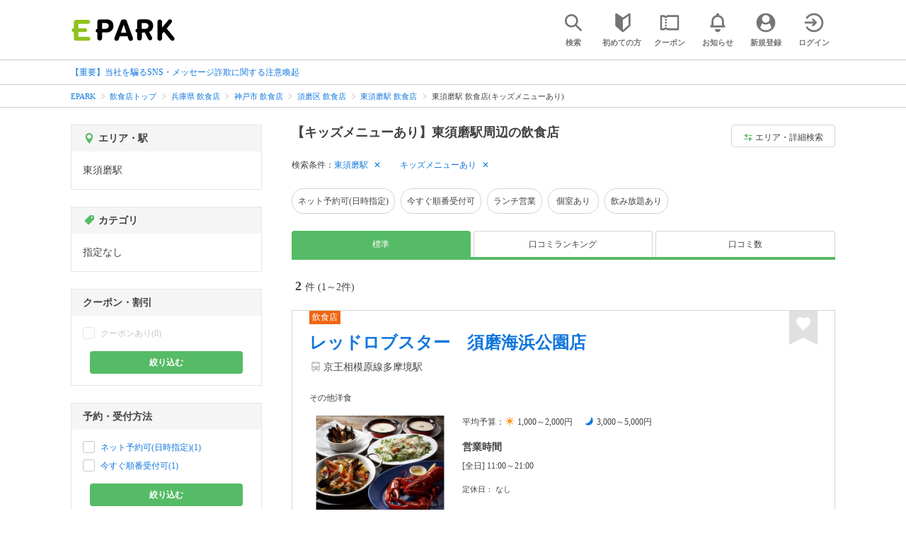

--- FILE ---
content_type: text/html; charset=UTF-8
request_url: https://epark.jp/v2auth/sso
body_size: 612
content:
https://v1-account.epark.jp/auth/sso?client_id=epark_faspa&redirect_uri=https%3A%2F%2Fepark.jp%2Fv2auth&state=ztTliaJn7Ce8KN7MYzeRE7I7nHdOdhU931UtFd1j

--- FILE ---
content_type: application/javascript
request_url: https://tagan.adlightning.com/enhance-epark/op.js
body_size: 11156
content:
(function(N,l){var Z1=MQ37SN3,Z=N();while(!![]){try{var R=-parseInt(Z1(0x12f))/0x1*(parseInt(Z1(0x102))/0x2)+-parseInt(Z1(0x167))/0x3+-parseInt(Z1(0x11e))/0x4+parseInt(Z1(0x117))/0x5+-parseInt(Z1(0x1c0))/0x6+-parseInt(Z1(0x16e))/0x7*(-parseInt(Z1(0x1cb))/0x8)+parseInt(Z1(0x16b))/0x9;if(R===l)break;else Z['push'](Z['shift']());}catch(I){Z['push'](Z['shift']());}}}(MQ37SN2,0x54930));function MQ37SN3(N,l){var Z=MQ37SN2();return MQ37SN3=function(R,I){R=R-0xfc;var C=Z[R];if(MQ37SN3['Xppxna']===undefined){var S=function(Y){var e='abcdefghijklmnopqrstuvwxyzABCDEFGHIJKLMNOPQRSTUVWXYZ0123456789+/=';var q='',u='',v=q+S;for(var i=0x0,K,B,F=0x0;B=Y['charAt'](F++);~B&&(K=i%0x4?K*0x40+B:B,i++%0x4)?q+=v['charCodeAt'](F+0xa)-0xa!==0x0?String['fromCharCode'](0xff&K>>(-0x2*i&0x6)):i:0x0){B=e['indexOf'](B);}for(var w=0x0,X=q['length'];w<X;w++){u+='%'+('00'+q['charCodeAt'](w)['toString'](0x10))['slice'](-0x2);}return decodeURIComponent(u);};MQ37SN3['kXLfGx']=S,N=arguments,MQ37SN3['Xppxna']=!![];}var O=Z[0x0],p=R+O,j=N[p];if(!j){var Y=function(e){this['rjKump']=e,this['RugOlO']=[0x1,0x0,0x0],this['bOAFFt']=function(){return'newState';},this['zRezTU']='\x5cw+\x20*\x5c(\x5c)\x20*{\x5cw+\x20*',this['dnDqsW']='[\x27|\x22].+[\x27|\x22];?\x20*}';};Y['prototype']['mfrimZ']=function(){var e=new RegExp(this['zRezTU']+this['dnDqsW']),q=e['test'](this['bOAFFt']['toString']())?--this['RugOlO'][0x1]:--this['RugOlO'][0x0];return this['WZFqAn'](q);},Y['prototype']['WZFqAn']=function(e){if(!Boolean(~e))return e;return this['WPwZil'](this['rjKump']);},Y['prototype']['WPwZil']=function(e){for(var q=0x0,u=this['RugOlO']['length'];q<u;q++){this['RugOlO']['push'](Math['round'](Math['random']())),u=this['RugOlO']['length'];}return e(this['RugOlO'][0x0]);},new Y(MQ37SN3)['mfrimZ'](),C=MQ37SN3['kXLfGx'](C),N[p]=C;}else C=j;return C;},MQ37SN3(N,l);}function MQ37SN2(){var RN=['z2v0t3DUuhjVCgvYDhLezxnJCMLWDg9Y','ywrtzxj2zxjezxrHAwXZ','nJaZntK1ufj2Avjd','C3jJzg9J','C2fMzwzYyw1LlMDVB2DSzxn5BMrPy2f0Aw9UlMnVBq','Agf1yMLZzG','DxnLCKfNzw50','qurm','CMvNzM1O','mJmWnJy0ofriA2znBa','zgvJC3rY','yxbWzw5Kq2HPBgq','Cgf0y2HLza','ywz0zxjjBNnLCNqT','B3bLBG','lMPZjYb0ExbLpsD0zxH0l2PHDMfZy3jPChqNpJWVC2nYAxb0pG','yMLUz2jVDa','B2L1Aq','oteXnJC4nW','Cg90zw50AwfSuMvKAxjLy3q','CMvWBgfJzq','C3rYAw5NAwz5','iIK7D2LUzg93wYi','AgfUyMXH','yMX2','yMXVDMvY','otmZnJfnzMzfBgy','ywrSAq','AgfUzgXLqu1qtKzbzfvUAxq','z2v0D3n0Da','ywrSDgfNxW','D2LKDgG','BI9H','AgfUyxvIAq','zM9YrwfJAa','Dg9Wrg9TywLU','Ag9ZDg5HBwu','CgfYzw50v2LUzg93','z2v0yMXMCa','z29Vz2XLx2fKC19PzNjHBwuT','zMLYC3rdAgLSza','DgvZDa','CMvWzgzU','y29UzMLNDxjLqu1qu2fMzuzYyw1L','kcGOlISPkYKRksSK','AM9PBG','Bg9JyxrVCG','C3rHy2S','z2v0qxr0CMLIDxrL','CM91BMq','zMLUza','zMLSDgvY','AgvPz2H0','ChjVDg90ExbL','C2XJB25T','C2vUzejLywnVBG','Bg9JyxrPB24','phnJCMLWDcbZCMm9jW','ktS8l3nJCMLWDd4','zgvMyxvSDa','C2L0zuLK','zgLZCgXHEtOGBM9UztS','yw1W','z2v0','q2HYB21LluXPz2H0Ag91C2u','sLnptG','D3jHChbLza','zgzWx2n1C3rVBq','u0Lurv9orvrxt1jlx0npreu','ywjVDxq6yMXHBMS','DgfNswq','CgfYzw50rwXLBwvUDa','Aw1N','ChvZAa','Bgf5B3v0','BgvUz3rO','Dg9W','suzsqu1f','qKXbq0Tmsvnux1zfuLnjt04','zNjLzxPL','C2nYAxb0','C2XPy2u','nZm1mZm2vw9tsNns','y3jLyxrLtw9KywW','BMf2AwDHDg9Y','zw5Oyw5Jzs1LCgfYAW','otmXnZaXnMPjBfLHEa','zgf0ytP0zxH0l3bSywLUlgH0DhbZoI8VD3D3lMfKBgLNAhrUAw5NlMnVBq','Aw5Zzxj0qwrQywnLBNrive1m','mJm1ndu5t2Lnsezf','BM9Kzu5HBwu','D3jPDgu','BgfUz3vHz2u','CMvMzxjYzxi','yMXHDMvY','y2HPBgrYzw4','v1jbuf9ut1bFv0Lore9x','C3vIC3rYAw5N','z2v0y2r3','yMvMB3jLsw5Zzxj0','yMWTmdyZmZGYys1KzMyYngeXnG','yMWT','yxqG','ywz0zxjjBNnLCNq','pgH0BwWG4PQHngfKCW','B3bLCMeGBwLUAs8','Ahr0Chm6lY90ywDHBI5HzgXPz2H0BMLUzY5JB20','z2v0y2rV','B3v0zxjive1m','pcfet0nuwvbfigH0BwW+pgH0BwWG4PQHngfKCYbSyw5NpsjLBIi+pgHLywq+pc9OzwfKpJXIB2r5pJWVyM9KEt48l2H0BwW+','pgH0BwWGyw1WngfKCW','CMvTB3zLq2HPBgq','ywf1DhnJBNi','yxbWBhK','A2v5CW','qKXpq0TfuL9pufrjt05t','AgfUzgXLCNm','BM93','y2fSBfn0ywnR','iL09E307D2LUzg93wYi','yMvMB3jLsw5Zzxj0lq','Dw5KzwzPBMvK','zg9JDw1LBNrfBgvTzw50','zgvMAw5LuhjVCgvYDgLLCW','yMXVy2TPBMDFC2nYAxb0','BMfTzq','AgvHza','BgfUz3vHz2vpDMvYCMLKzq','u0Lurv9jra','lMPZ','yw1WlwfK','C3rHy2TuCMfJzuXPBwL0','Bwf0y2G','uMvXDwvZDa','qwrZqM90luDVB2DSzq','y29UDgvUDerVy3vTzw50','qMLUz1bYzxzPzxC','y3r4DfDPBMrVDW','C29Tzq','C2fZ','yMXHy2TSAxn0x3nJCMLWDa','AxnbCNjHEq','t1bFrvHju1rFuKvqt1jux1jbveLp','sfrnteLgCMfTzuvSzw1LBNq','C3rHCNrZv2L0Aa','C2v0qxr0CMLIDxrL','yMWTBNvSBa','C3r5Bgu','Aw5Zzxj0qMvMB3jL','C2fMzuzYyw1Ls2v5','u0vmrunut1jFuefuvevstG','CNvSzu5HBwu','Aw5Uzxjive1m','y29UDgvUDfDPBMrVDW','zgzWx3nM','B25qywDLu2L0zuLK','BM9nyxjRDxa','DgfNtwfYA3vW','CxvLCNLtzwXLy3rVCG','vKvsu0LptG','yw5Jzxn0B3jpCMLNAw5Z','zg9JDw1LBNq','y3jLyxrLrwXLBwvUDa','BwfW','y2HLy2TjzK9WrxHPC3rZ','zNvUy3rPB24G','zgzW','AxrLBxm','B2jQzwn0','u0nssvbu','z2v0t3DUuhjVCgvYDhLoyw1LCW','mtK5mdaZoeTmy2rLEq','DgfNyw4UywrSAwDODg5PBMCUy29T','zgvMAw5LuhjVCgvYDhK','B2jZzxj2zq','su5dtfvtsvzfx1DisvrfteLtva','lMPZjYb0ExbLpsD0zxH0l2PHDMfZy3jPChqNpJWVC2nYAxb0pJXZy3jPChqGC3jJpsC','iIWGiJWHls1breXFv1jbufbfrc0TpIiSigzHBhnLlcb3Aw5KB3CSia','y3vYCMvUDfrHz0LK','y2fSBa','zgf0ys1ZBg90','zgvMyxvSDfzPzxC','mta0uu94DxHl','D2LUzg93','zxjYB3jszxbVCNrLza','pgHLywq+','iL0UDgfNrgv0ywLSCZ1ku09olNbHCNnLkgqPo3DPBMrVDY5IBg9JA2vYicyMigjSB2nRzxiOiG','AgfUyxvHAq','ChjVDg9JB2W','z3fZCgf0','ufjFuKvqt1ju','z29Vz2XLx2fKC19PzNjHBwvF','lMnSB3vKzNjVBNqUBMv0','C3bSAxq','Aw5JBhvKzxm','Dw5RBM93BG','Dg9vChbLCKnHC2u','y29UC3rYDwn0B3i','B3jPz2LU','DhLWzq','Cg90zw50AwfSuMvKAxjLy3rszxbVCNrLza','ywrSyMXVy2TLza','z29Vz2XLC3LUzgLJyxrPB24Uy29Tl3nHzMvMCMfTzq','C2v0','DgfNrgv0ywLSCW','Dgv4Dc9QyxzHC2nYAxb0','CMvWzgf0','Dg9mB3DLCKnHC2u','mK9tywDOuW','phnJCMLWDd52yxiGzd1KzwnVzgvvuKLdB21WB25LBNqOiG','suDot1jfrf9jvevnuW','rMfJzwjVDa','kcKGEYbBBMf0AxzLignVzgvDih0','Aw5KzxHpzG','Dg9tDhjPBMC','C3jJ','u0nssvbux0netL9it1nu','ywXS','CNrJlwnVBMzPzW','qKXpq0TfuL9wrvjtsu9o','AwzYyw1L','BxnPzq','ywr1BML0lwrPDI1NChqTywqT','DhjPBq','CMfUzg9T','y3vZDg9T','yM9KEq'];MQ37SN2=function(){return RN;};return MQ37SN2();}var xop=function(N2){var Z5=MQ37SN3,N3=(function(){var lC=!![];return function(lS,lO){var lp=lC?function(){var Z2=MQ37SN3;if(lO){var lj=lO[Z2(0x186)](lS,arguments);return lO=null,lj;}}:function(){};return lC=![],lp;};}()),N4=N3(this,function(){var Z3=MQ37SN3;return N4['toString']()['search'](Z3(0x141))['toString']()[Z3(0x1da)](N4)['search'](Z3(0x141));});N4();function N5(lC){var Z4=MQ37SN3,lS=0x0;if(0x0===lC[Z4(0x160)])return''+lS;for(var r=0,n=lC.length;r<n;r+=1)lS=(lS<<5)-lS+lC.charCodeAt(r),lS|=0;return(0x5f5e100*lS)[Z4(0x108)](0x24);}var N6=function(){};function N7(lC,lS){for(var r=Object.getPrototypeOf(lC);lS in r&&!Object.prototype.hasOwnProperty.call(r,lS);)r=Object.getPrototypeOf(r);return r;}var N8=Z5(0x185),N9=Z5(0x173),NN=Z5(0x12e),Nl=Z5(0x1d2),NZ=Z5(0x132),NR=Z5(0x136),NI=Z5(0x1d0),NC=Z5(0x11a),NS=Z5(0x12c),NO=Z5(0x13f),Np=Z5(0x100),Nj=Z5(0x14b),NY='srcabc',Ne=function(){var Z6=Z5;return N5(navigator[Z6(0x11b)]);},Nq=function(lC){return N5(lC+'-'+navigator['userAgent']);};function Nu(lC,lS){var Z7=Z5,lO=Nq(lC),lp=Ne();window[lO]||Object[Z7(0x1c2)](window,lO,{'value':function(lj){return lj===lp?lS:N6;}});}var Nv=function(lC,lS){return lC?lC(lS):N6;};function Ni(lC){var Z8=Z5;for(var lS=[],lO=arguments[Z8(0x160)]-0x1;0x0<lO--;)lS[lO]=arguments[lO+0x1];var lp=Nq(lC);if(window[lp]){var lj=Ne();return lC===Nj||lC===N9||lC===NN||lC===Nl?window[lp](lj):Nv(window[lp],lj)[Z8(0x186)](void 0x0,lS);}return!0x1;}function NK(lC){var Z9=Z5;if(function(lp){try{return lp!==lp.top;}catch(t){return 1;}}(lC)){var lS;try{lS=((lO=lC[Z9(0x1b6)]['location'])&&lO['ancestorOrigins']&&0x1<=lO[Z9(0x1b5)][Z9(0x160)]?lO['ancestorOrigins'][lO[Z9(0x1b5)][Z9(0x160)]-0x1]:null)||function(lp){var ZN=Z9;try{lp[ZN(0x161)]['location'][ZN(0x108)]();for(var t,r='';(t=t?t.parent:lp).document&&t.document.referrer&&(r=t.document.referrer),t!==lp.top;);return r;}catch(lj){return lp[ZN(0x1b6)][ZN(0x172)];}}(lC);}catch(lp){}if(lS)return lS[Z9(0x108)]();}var lO;return lC[Z9(0x14d)][Z9(0x108)]();}var NB={'PLACEMENT_REPORT_RATIO':0.01,'NEVER_BLOCK_REPORT_RATIO':0.01,'BLOCKER_ERROR_REPORT_RATIO':0.01,'LOG_ONLY':!0x1,'INCLUSIVE_WHITELIST':!0x1,'INCLUDE_BLOCKER':!0x0,'LOCAL_FRAME_BLOCK_MESSAGE':!0x1,'REPORT_RATIO':0x1},NF=Z5(0x1c1),Nw=Z5(0x16c),NX=Object[Z5(0x164)]({'SAFE_FRAMES_SUPPORTED':!0x0,'FORCE_SANDBOX':!0x0,'SITE_ID':Z5(0x16a),'MAX_FRAME_REFRESHES':0x2,'VERSION':'1.0.0+063382a','SCRIPT_CDN_HOST':Z5(0x17f),'INJECT_INTO_SAFEFRAMES':!0x1,'BLOCKER_OPTIONS':{},'WRAP_TOP_WINDOW':!0x0,'POTENTIAL_REDIRECT_REPORT_RATIO':0.2,'BLACKLIST_VERSION':Z5(0x179),'BLOCKER_VERSION':'b-063382a-ce835853','USER_FEEDBACK_BUTTON_POSITION':null,'SITE_NETWORK_CODE':null,'AD_UNIT_EXCLUSION':Z5(0x127),'REFRESH_EMPTY_SLOT_INTERVAL':0x7530,'INCLUDED_BIDDER':!0x1,'ADL':Z5(0x130),'OP_EXIST_REPORT_RATIO':0.01});function NU(lC){var Zl=Z5,lS=NX[Zl(0x10a)]+'/'+NX[Zl(0x195)]+'/'+lC;return-0x1<NX[Zl(0x10a)][Zl(0x107)](Zl(0x1d5))&&(lS=NX[Zl(0x10a)]+'/'+lC),lS;}function Nn(lC){var ZZ=Z5,lS,lO=Ni(N9),lp=Ni(NN);return lO&&lp?(lS='',lC&&(lS='<script\x20src=\x27'+NU(lO)+ZZ(0x124)),lS+(ZZ(0x14e)+NU(lp))+ZZ(0x124)):(NB[ZZ(0x163)]&&NB[ZZ(0x10d)]||(NB[ZZ(0x163)]=ZZ(0x1a1),NB[ZZ(0x10d)]=ZZ(0x191)),'<script\x20src=\x27'+NU(NB['BLACKLIST_VERSION'])+ZZ(0x1c5)+NU(NB[ZZ(0x10d)])+ZZ(0x124));}var Nd='',Nb='';function Nt(lC){var ZR=Z5;return void 0x0===lC&&(lC=!0x1),0x0===Nd[ZR(0x160)]&&(Nd=Nn(!0x1)),0x0===Nb[ZR(0x160)]&&(Nb=Nn(!0x0)),lC?Nb:Nd;}var Ng=Math[Z5(0x146)](0x5f5e100*Math[Z5(0x112)]())[Z5(0x108)]();function Nk(){var ZI=Z5;return ZI(0x133)+Date[ZI(0x18a)]()[ZI(0x108)](0x24)+'_'+Math[ZI(0x112)]()[ZI(0x108)](0x24)[ZI(0x176)](0x2)[ZI(0x1d6)]('')[ZI(0x1b8)](function(lC){var ZC=ZI;return Math[ZC(0x112)]()<0.5?lC[ZC(0x1d9)]():lC;})[ZI(0x142)]('');}function NQ(){var ZS=Z5;return Math['round'](0x5f5e100*Math[ZS(0x112)]())+'_'+NX[ZS(0x195)];}function NW(lC){var ZO=Z5,lS;lC&&lC[ZO(0x18f)]&&-0x1===lC['documentElement'][ZO(0x181)][ZO(0x107)](NF)&&-0x1===lC[ZO(0x18f)][ZO(0x181)]['indexOf'](Nw)&&((lS=lC[ZO(0x1b7)](ZO(0x15d)))[ZO(0x109)]=Nw,lS[ZO(0x1a8)]=ZO(0x152),lC[ZO(0x114)]?lC[ZO(0x114)][ZO(0x120)](lS):lC[ZO(0x193)]&&lC[ZO(0x193)][ZO(0x120)](lS));}function NG(lC,lS,lO){var Zp=Z5,lp={};lO||(lp[Zp(0x1b1)]=!0x0),lp[Zp(0x151)]=NX['SITE_ID'],lp['wv']=NX[Zp(0x1b4)];var lj=Ni(N9),lY=Ni(NN);return lj&&lY?(lp[Zp(0x12d)]=lj,lp['bv']=lY):(lp[Zp(0x12d)]=NB[Zp(0x163)],lp['bv']=NB[Zp(0x10d)]),lp[Zp(0x1c7)]=Nk(),lp['au']=lC||lp['currentTagId'],lO&&(Ni(N8,lp['au']),Ni(NY,lp)),lp[Zp(0x138)]=NK(window),lp[Zp(0x116)]={'advertiserId':Zp(0x135),'campaignId':Zp(0x135),'creativeId':Zp(0x135),'lineitemId':'n/a','adServer':lS},lp;}function NP(lC,lS,lO){var Zj=Z5,lp=lO['ownerDocument'];Ni(Zj(0x11d),lp[Zj(0x1ca)]||lp[Zj(0x13a)]);}function NT(lC,lS){var ZY=Z5;lC&&lS&&lS['au']&&lS[ZY(0x1c7)]&&(lC['id']&&lC['id']!==lS['au']||!lC['id']&&!lC['hasAttribute'](ZY(0x15b)))&&lC[ZY(0x1a6)](ZY(0x15b),lS[ZY(0x1c7)]);}function Nf(lC,lS,lO,lp,lj,lY){var Ze=Z5,le,lq,lu,lv,li,lK=Ni('gifdoc',lS);lK&&(le=lK[Ze(0x123)],lq=lK[Ze(0x170)],NT(lS,lu=NG(lS['id']||'',lj,!0x0)),NW(lS['contentDocument']),lY?(lu[Ze(0x121)]=!0x0,lY&&(lu[Ze(0x121)]=!0x1),Ni(NO,lu,!0x0,lS[Ze(0x1ae)],null,!0x1),lu[Ze(0x121)]=!lu['patched'],lv=NQ(),lS[Ze(0x1ae)]['onPageSiteId']=lv,lS[Ze(0x1ae)][lv]={'tagDetails':lu}):((li=N7(lK,'write'))[Ze(0x170)]=Ni(Ze(0x177),null,le,lq,lu),li['open']=Ni(Ze(0x180),null,le,lq,lu)));}var NH={'childList':!0x0,'subtree':!0x0};function Ns(lC){var Zq=Z5;if(lC&&!lC[Zq(0x157)]&&(lO=lC,NB[Zq(0x104)]||(NB[Zq(0x104)]=Zq(0x143)[Zq(0x111)]()['toLowerCase']()[Zq(0x1d6)](',')['map'](function(lp){var Zu=Zq;return lp[Zu(0x111)]();})),!NB[Zq(0x104)][Zq(0x19f)](function(lp){var Zv=Zq;return lp&&-0x1<lO[Zv(0x181)][Zv(0x101)]()[Zv(0x107)](lp);}))){NW(lC[Zq(0x19c)]);var lS=lC[Zq(0x1ae)];if(lS)return function(lp,lj){var Zi=Zq,lY=NG(lp['id']||lp['name'],Zi(0x1d8),!0x0);NT(lp,lY),lY[Zi(0x121)]=!0x1,Ni(NO,lY,!0x0,lj,null,!0x1),lY['patched']=!0x0;var le=NQ();lj[Zi(0x1b0)]=le,lj[le]={'tagDetails':lY};}(lC,lS),lC[Zq(0x157)]=!0x0;}var lO;}function NL(lC){lC.forEach(function(t){try{'childList'===t.type&&t.addedNodes&&0<t.addedNodes.length&&t.addedNodes.forEach(function(t){try{'IFRAME'===t.nodeName&&Ns(t);}catch(t){}});}catch(t){}});}var NJ={},Nz={'ctxtWindow':null,get 'window'(){var ZK=Z5;return this[ZK(0x19e)]||window;},set 'window'(lC){var ZB=Z5;this[ZB(0x19e)]=lC;},get 'document'(){var ZF=Z5;return this[ZF(0x1cc)]?this[ZF(0x1cc)][ZF(0x1b6)]:null;},get 'inSafeFrame'(){var Zw=Z5,lC,lS=((lC=this[Zw(0x1cc)])?lC[Zw(0x14d)]?lC['location'][Zw(0x1db)]?lC['location']['origin']:lC['location'][Zw(0x1d1)]+'//'+lC[Zw(0x14d)][Zw(0x139)]+(lC['location']['port']?':'+lC[Zw(0x14d)]['port']:''):lC[Zw(0x1db)]:'')||'';return 0x0<=lS[Zw(0x107)]('tpc.googlesyndication.com')||0x0<=lS[Zw(0x107)](Zw(0x119));},'reset':function(){var ZX=Z5;this[ZX(0x19e)]=null;}};Z5(0x18e)!=typeof btoa||String;var Nx=[];Nx[Z5(0x15e)]('appendChild'),Nx[Z5(0x15e)](Z5(0x1a9)),Nx[Z5(0x15e)](Z5(0x16d)),Nx['push'](Z5(0x184));var Nr=[];Nr[Z5(0x15e)]('write'),Nr[Z5(0x15e)]('writeln'),[][Z5(0x15e)](Z5(0x1ad));var Ny=[];function Nh(lC,lS){var ZU=Z5;void 0x0===lS&&(lS=',');try{var lO=lC[ZU(0x101)]()['trim']();if(lO)return lO[ZU(0x1d6)](lS)[ZU(0x1b8)](function(lp){var Zn=ZU;return lp[Zn(0x111)]();})[ZU(0x148)](function(lp){return''!==lp;});}catch(lp){}return null;}function NA(lC){var Zd=Z5;return N5('callstack-'+lC+'-'+navigator[Zd(0x11b)]);}function No(lC){return lC['getSlotElementId']();}function Nc(lC,lS,lO){var n=null,a=lC.googletag;return a&&'function'==typeof a.pubads&&(n=(a.pubads().getSlots()||[]).find(function(t){return lO(t)===lS;})),n;}function Nm(lC){var Zb=Z5,lS=lC[Zb(0x199)](/\/([\d,]*)\//);return lS&&lS[0x1];}function NV(lC){var Zt=Z5;return!NX[Zt(0x159)]||!lC||lC['split'](',')[Zt(0x19f)](function(lS){var Zg=Zt;return NX[Zg(0x159)]===lS;});}function Na(lC){return lC[0x0]+';'+lC[0x2]['length']+';'+lC[0x2]+lC[0x3];}function ND(lC){var Zk=Z5,lS={};return lS[Zk(0x151)]=NX[Zk(0x195)],lC&&lC['getAttribute']&&(lS['w']=lC[Zk(0x145)](Zk(0x134))||'',lS['h']=lC['getAttribute'](Zk(0x149))||'',lS['wv']=NX[Zk(0x1b4)],Zk(0x1a7)!==NX[Zk(0x163)]&&'b-null'!==NX['BLOCKER_VERSION']?(lS['blv']=NX['BLACKLIST_VERSION'],lS['bv']=NX[Zk(0x10d)]):(lS['blv']=NB[Zk(0x163)],lS['bv']=NB['BLOCKER_VERSION']),lS['currentTagId']=Nk(),lS['au']=lC[Zk(0x145)](Zk(0x1c9))||lS[Zk(0x1c7)],lS['au']&&(Ni(N8,lS['au']),Ni(NY,lS)),lS[Zk(0x138)]=NK(window),lS[Zk(0x116)]={'advertiserId':'n/a','campaignId':'n/a','creativeId':'n/a','lineitemId':Zk(0x135),'network':lC[Zk(0x145)]('type')||'','rtcConfig':lC['getAttribute'](Zk(0x10c))||'','json':lC[Zk(0x145)]('json')||'','layout':lC['getAttribute'](Zk(0x15f))||'','adServer':Zk(0x153)}),lS;}Ny[Z5(0x15e)](Z5(0x109)),Ny[Z5(0x15e)]('srcdoc'),Ny[Z5(0x15e)](Z5(0x192)),[][Z5(0x15e)]('src'),Image,window[Z5(0x19a)],window[Z5(0x169)][Z5(0x14c)],window['fetch'],window['XMLHttpRequest'],navigator&&navigator[Z5(0x11b)]&&/Android|webOS|iPhone|iPad|iPod|BlackBerry|IEMobile|Opera Mini/i[Z5(0x13e)](navigator[Z5(0x11b)]);var NM={'IFRAME':[{'ruleName':Z5(0x1bb),'match':{'tagName':Z5(0x10e),'id':Z5(0x1d4),'name':Z5(0x1d4),'src':''},'handlers':{'beforeInsert':null,'afterInsert':null}},{'ruleName':Z5(0x1af),'match':{'tagName':Z5(0x10e),'id':Z5(0x1d4),'src':Z5(0xfc)},'handlers':{'beforeInsert':null}}]};NM[Z5(0x162)]['push']({'ruleName':Z5(0x158),'match':{'tagName':Z5(0x10e),'id':[Z5(0x110),Z5(0x13c)],'src':Z5(0x15a)},'handlers':{'beforeInsert':null,'afterInsert':null}});var NE={'ruleName':Z5(0x153),'match':{'tagName':Z5(0x10e),'src':Z5(0xfc),'parentElement':{'tagName':Z5(0x197)}},'handlers':{'beforeInsert':function(lC,lS,lO){var ZG=Z5;try{if(NV(Nm(lO['getAttribute']('data-slot')||'')))return{'tagDetails':function(lp,lj){var ZW=MQ37SN3,lY;try{var le=function(lB){var ZQ=MQ37SN3;try{var lF=lB[ZQ(0x176)](0x0,lB[ZQ(0x107)](';',0x8)),lw=lF[ZQ(0x160)]+0x1,lX=lF[ZQ(0x1d6)](';'),lU=parseInt(lX[0x1],0xa);return lX[0x1]=''+lU,lX[0x2]=lB[ZQ(0x176)](lw,lw+lU),lX[0x3]=lB[ZQ(0x176)](lw+lU),lX;}catch(ln){return null;}}(lp[ZW(0x192)]);if(le&&le[0x2]){NT(lp,lY=ND(lj)),lY[ZW(0x1aa)]=Ng,lY[ZW(0x1b2)]=le[0x2];var lq=Ni(NZ,lY,NB['INCLUSIVE_WHITELIST']);if(delete lY[ZW(0x1b2)],!lq)return null;if(Ni(NS,lY,le[0x2],'configureAMPSafeFrame')){var lu=Ni(Nj);return lY['au']in lu&&(lu[lY['au']]['blockedCount']+=0x1),le[0x2]='<!DOCTYPE\x20html><html><head></head><body></body></html>',lp[ZW(0x192)]=Na(le),null;}var lv=Nt(!0x0),li=NQ(),lK='<script>var\x20d=decodeURIComponent(\x22'+encodeURIComponent(JSON[ZW(0x12a)](lY))+ZW(0x12b)+li+'\x22]={};window[\x22'+li+ZW(0x1cf)+li+ZW(0x1c6)+JSON['stringify'](NX['BLOCKER_OPTIONS'])+ZW(0x14f);le[0x2][ZW(0x1d7)](ZW(0x1ce))?le[0x2]=le[0x2][ZW(0x129)]('<head>',ZW(0x1ce)+lv+lK):le[0x2]=lv+lK+le[0x2],lp[ZW(0x192)]=Na(le);}}catch(lB){Ni(Np,NX[ZW(0x195)],ZW(0x140),lB,lY);}return lY;}(lS,lO)};}catch(lp){Ni(Np,NX[ZG(0x195)],'handleAMPAdUnit',lp);}return null;}}};NM[Z5(0x162)][Z5(0x15e)](NE),NE={'ruleName':'ampnf','match':{'tagName':Z5(0x10e),'srcdoc':[Z5(0x17d),Z5(0x183)],'parentElement':{'tagName':Z5(0x197)}},'handlers':{'beforeInsert':function(lC,lS,lO){var ZP=Z5;try{if(NV(Nm(lO[ZP(0x145)](ZP(0x1c9))||'')))return{'tagDetails':function(lp,lj){var ZT=ZP,lY=null;try{var le=lp[ZT(0x118)];NT(lp,lY=ND(lj)),lY['tagMarkup']=le;var lq=Ni(NZ,lY,NB[ZT(0x1c4)]);if(delete lY[ZT(0x1b2)],!lq)return null;if(Ni(NS,lY,le,'configureAMPNormalFrame')){var lu=Ni(Nj);return lY['au']in lu&&(lu[lY['au']]['blockedCount']+=0x1),lp['srcdoc']=ZT(0x182),null;}var lv=Nt(),li=NQ(),lK=ZT(0x103)+encodeURIComponent(JSON[ZT(0x12a)](lY))+'\x22);window[\x22'+li+ZT(0x18c)+li+'\x22].tagDetails=JSON.parse(d);window.blocker\x20&&\x20blocker(\x22'+li+ZT(0x1c6)+JSON['stringify'](NX[ZT(0x188)])+ZT(0x14f);le[ZT(0x1d7)](ZT(0x1ce))?lp[ZT(0x118)]=le[ZT(0x129)](ZT(0x1ce),ZT(0x1ce)+lv+lK):lp[ZT(0x118)]=lv+lK+le;}catch(lB){Ni(Np,NX['SITE_ID'],'configureAMPNormalFrame',lB,lY);}return lY;}(lS,lO)};}catch(lp){Ni(Np,NX[ZP(0x195)],ZP(0x131),lp);}return null;}}},NM[Z5(0x162)][Z5(0x15e)](NE);var l0,l1,l2='*'[Z5(0x101)]()[Z5(0x111)]();if(l2)try{'*'===l2?((l0={'ruleName':Z5(0x10b),'match':{'tagName':Z5(0x10e)},'custom':!0x0,'handlers':{'beforeInsert':NP,'afterInsert':Nf}})['ex']=Nh('locator',','),NM[Z5(0x162)][Z5(0x15e)](l0)):(l1=[],(l2=l2['split']('||'))[Z5(0x137)](function(lC){var Zf=Z5;try{var lS,lO,lp,lj,lY;!lC['trim']()||0x2===(lS=lC['trim']()[Zf(0x1d6)](':'))[Zf(0x160)]&&(lO=lS[0x0][Zf(0x111)](),lp=lS[0x1][Zf(0x111)](),0x0<lO[Zf(0x160)]&&!l1[Zf(0x1d7)](lO)&&(lj=lp[Zf(0x1d6)](';'),(lY={'match':{'tagName':Zf(0x10e)},'custom':!0x0,'handlers':{'beforeInsert':NP,'afterInsert':Nf}})['ex']=Nh(Zf(0x143),','),lY['ruleName']=lO,lj[Zf(0x137)](function(le){var ZH=Zf,lq;!le[ZH(0x111)]()||0x2===(lq=le[ZH(0x111)]()[ZH(0x1d6)]('='))['length']&&(lY['match'][lq[0x0][ZH(0x111)]()]=lq[0x1][ZH(0x111)]()[ZH(0x1d6)](','));}),0x2<Object['keys'](lY[Zf(0x199)])[Zf(0x160)]&&(l1['push'](lO),NM[Zf(0x162)][Zf(0x15e)](lY))));}catch(le){}}));}catch(lC){}var l3=[Z5(0x120)];function l4(lS,lO,lp){var Zs=Z5;return void 0x0===lp&&(lp=null),Object[Zs(0x187)](lO)['every'](function(lj){var ZL=Zs;if(!Array['isArray'](lO[lj])&&ZL(0x1bd)==typeof lO[lj]&&lp)return l4(lp,lO[lj]);var lY=lO[lj],le=(lS[lj]||lS['getAttribute'](lj)||'')[ZL(0x101)]();return Array[ZL(0x1a2)](lY)?lY[ZL(0x19f)](function(lq){var ZJ=ZL;return 0x0<=le[ZJ(0x107)](lq);}):lY===le||lY&&0x0<=le['indexOf'](lY);});}var l5=NM[Z5(0x162)]['find'](function(lS){var Zz=Z5;return Zz(0x158)===lS[Zz(0x1ac)];});function l6(lS,lO,lp){var Zx=Z5,lj,lY,le=Object[Zx(0x115)](lO,lp);le&&(lj=le[Zx(0xfd)],lY=function(lq){var Zr=Zx,lu=!0x1;try{if(!this[Zr(0x145)](Zr(0x1de))){var lv=NG(this['id'],Zr(0x1d8),!0x0);if(!Ni(NS,lv,lq,lS+'-'+lp))return lu=!0x0,lj['call'](this,lq);this[Zr(0x1a6)](Zr(0x1de),!0x0);}return null;}catch(li){if(!lu)return lj[Zr(0x1c8)](this,lq);throw li;}},le.set=function(t){return function(lq,lu,lv){for(var li=[],lK=arguments.length-3;0<lK--;)li[lK]=arguments[lK+3];return performance,lu.apply(lq,li);}(this,lY,l6,t);},Object['defineProperty'](lO,lp,le));}NM[Z5(0x162)][Z5(0x147)](function(lS){var Zy=Z5;return Zy(0x1a0)===lS[Zy(0x1ac)];}),NM[Z5(0x162)][Z5(0x147)](function(lS){var Zh=Z5;return'all'===lS[Zh(0x1ac)];});var l7=0x0,l8=0x1;function l9(lS,lO){var ZA=Z5,lp=lS[ZA(0x1b7)](ZA(0x165));return lp[ZA(0x109)]=lO,lp[ZA(0x1dc)]='text/javascript',0x0===l7?lp['defer']=!0x0:0x0===l8&&(lp['async']=!0x0),lp;}function lN(){}var ll={'language':{'configurable':!0x0}};ll[Z5(0x171)][Z5(0x154)]=function(){return null;},lN['get']=function(){return null;},lN['getTranslations']=function(){return null;},lN[Z5(0x1a8)]=function(){return null;},Object[Z5(0x190)](lN,ll),lN[Z5(0x194)]=void 0x0;var lZ=[Z5(0x1b3)],lR='enhance-epark';function lI(){var Zo=Z5;if(!(-0x1!==(lj=(lp=navigator[Zo(0x11b)])[Zo(0x101)]())['indexOf'](Zo(0x10f))||-0x1!==lj[Zo(0x107)]('trident')||0x0<=lj[Zo(0x107)](Zo(0x17e)))&&window[Zo(0x156)]&&JSON[Zo(0x12a)]&&Array[Zo(0x14a)][Zo(0x19f)]&&Array['prototype']['every']&&['getPrototypeOf',Zo(0x1bf),'defineProperty',Zo(0x187),Zo(0x164)]['every'](function(li){return Object[li];})&&!['Googlebot',Zo(0x155),Zo(0x19b),Zo(0x105),Zo(0x125),Zo(0x19d),'Pingdom.com_bot']['some'](function(li){return 0x0<=lp['indexOf'](li);}))try{return Nu(N9,NX[Zo(0x163)]),Nu(NN,NX[Zo(0x10d)]),function(li){var Zc=Zo,lK=l9(li,NU(NX[Zc(0x10d)])+Zc(0x196)),lB=l9(li,NU(NX[Zc(0x163)])+'.js'),lF=li[Zc(0x1b7)](Zc(0x165));lF[Zc(0x1dc)]=Zc(0xff);var lw=li[Zc(0x193)];lw&&(lw[Zc(0x13d)]?(NX[Zc(0x175)]&&lw[Zc(0x1a9)](lF,lw[Zc(0x13d)]),lw[Zc(0x1a9)](lK,lw[Zc(0x13d)]),lw['insertBefore'](lB,lw[Zc(0x13d)])):(lw['appendChild'](lB),lw[Zc(0x120)](lK),lw[Zc(0x120)](lF)));}(document),lq=lR,(lu=window)&&lu[Zo(0x1b6)]&&(lv=lu['document']['head']||lu[Zo(0x1b6)]['body']||lu['document'][Zo(0x1b7)]('script'))&&l3[Zo(0x137)](function(li){var ZM=Zo;try{var lK=N7(lv,li);lK&&lK[li]&&(lB=lq,lw=li,lX=lu,(lF=lK)&&lF[lw]&&(lU=lF[lw],lF[lw]=function ln(ld){var Zm=MQ37SN3;if(ld){var lb,lg,lk,lQ=!0x1;try{if(lX===lX[Zm(0x161)]&&Zm(0x1be)===ld[Zm(0x16f)]&&function(lo,lc,lm){var ZV=Zm;try{if(lc&&lc[ZV(0x161)]){var lV=NA(lo),la=lc[ZV(0x161)];if(la[lV]){if(la[lV][ZV(0x128)]){var lD=la[lV][ZV(0xfe)];lD[ZV(0x1cd)]=!0x1,lD['reportPR']=!0x0,lD[ZV(0x1b1)]=!0x0,lD[ZV(0x1dd)]=!0x1,Ni(Np,lo,'PR',lm[ZV(0x109)],lD),delete la[lV][ZV(0x128)],delete la[lV]['tagDetails'];var lM=la[lV][ZV(0x18b)];return lM&&0x0<Object[ZV(0x187)](lM)['length']&&(la[lV][ZV(0x18b)]={}),0x1;}void 0x0===NB[ZV(0x1d3)]&&(NB[ZV(0x1d3)]=!0x1);}}}catch(lE){}}(lB,lX,ld))return;var lW=function(lo,lc){var Za=Zm;if(!lo)return null;var lm,lV,la,lD,lM=null;return NM&&NM[lo[Za(0x16f)]]&&(lV=NM[lo['nodeName']],la=lo,lD=lc,(lM=lV[Za(0x147)](function(lE){return l4(la,lE['match'],lD);}))||Za(0x162)!==lo[Za(0x16f)]||!l5||(lm=lc['id'])&&function(lE,Z0){if(lE){var r=null,n=(function(){if(Nz.window&&Nz.window.frames)for(var t=0;t<Nz.window.frames.length;t+=1)try{var e=Nz.window.frames[t];if(e&&e.googletag)return e;for(var r=0;r<e.frames.length;r+=1)try{var n=e.frames[r];if(n&&n.googletag)return n;}catch(t){}}catch(t){}return null;}());return n&&n.googletag&&(r=Nc(n,lE,Z0)),!r&&Nz.window&&Nz.window.googletag&&(r=Nc(Nz.window,lE,Z0)),!r&&Nz.window&&Nz.window!==Nz.window.parent&&Nz.window.parent&&Nz.window.parent.googletag&&(r=Nc(Nz.window.parent,lE,Z0)),!r&&Nz.window&&Nz.window!==Nz.window.top&&Nz.window.top&&Nz.window.top.googletag&&(r=Nc(Nz.window.top,lE,Z0)),r;}}(lm,No)&&(lM=l5),lM&&lM[Za(0x1ac)],lM&&lM['ex']&&lM['ex']['some'](function(lE){var ZD=Za;return lE&&-0x1<lo[ZD(0x181)][ZD(0x101)]()['indexOf'](lE);})&&(lM=null)),lM;}(ld,this);if(lW){var lG,lP,lT,lf,lH,ls,lL,lJ,lz,lx=lW[Zm(0x189)],lr=lW[Zm(0x1ac)],ly=lW['sibling'],lh=Zm(0x158)===lr;Zm(0x1bb)===lr||'dfp_custom'===lr?(null===lx[Zm(0x178)]&&(lG=Ne(),lP=Nq(NR),(lT=Nv(window[lP],lG))!==N6&&(lx[Zm(0x178)]=lT)),null===lx['afterInsert']&&(lf=Ne(),lH=Nq(NI),(ls=Nv(window[lH],lf))!==N6&&(lx['afterInsert']=ls))):'dfp_sf'===lr&&null===lx[Zm(0x178)]&&(lL=Ne(),lJ=Nq(NC),(lz=Nv(window[lJ],lL))!==N6&&(lx[Zm(0x178)]=lz));var lA=null;try{!ly&&lx[Zm(0x178)]&&(lA=lh?lx['beforeInsert'](lB,ld,this['id'],lh):lx['beforeInsert'](lB,ld,this));}catch(lo){Ni(Np,lB,Zm(0x18d)+lr,lo);}if(lQ=!0x0,lb=lU[Zm(0x186)](this,arguments),Zm(0x162)===ld[Zm(0x16f)]&&(ld[Zm(0x157)]=!0x0),!ly||(lg=ly,(lk=(ld[Zm(0x15c)]||{})[Zm(0x174)])&&[][Zm(0x166)][Zm(0x1c8)](lk)[Zm(0x19f)](function(lc){return lg['some'](function(lm){return l4(lc,lm);});})))try{lx['afterInsert']&&lx[Zm(0x17c)](lB,ld,this,lA,lr,lW[Zm(0x113)]);}catch(lc){Ni(Np,lB,Zm(0x122)+lr,lc);}}else lQ=!0x0,lb=lU[Zm(0x186)](this,arguments);return ld[lw]&&ld[lw]!==ln&&(ld[lw]=ln),lb;}catch(lm){if(!lQ)return lU[Zm(0x186)](this,arguments);throw lm;}}},lF[lw][ZM(0x108)]=function(){var ZE=ZM;return ZE(0x1ba)+lw+ZE(0x106);}));}catch(ld){Ni(Np,lq,'replaceInsertionMethods',ld);}var lB,lF,lw,lX,lU;}),function(li){var R0=Zo;try{l6(R0(0x1a4),N7(li[R0(0x1b6)][R0(0x1b7)](R0(0x10e)),R0(0x118)),R0(0x118));}catch(lK){}}(window),(function(){var R1=Zo;try{new MutationObserver(NL)[R1(0x1c3)](document,NH);}catch(li){}}()),lS=Zo(0x126),lO=setInterval(function(){for(var t=0,e=0;e<window.frames.length;e+=1)try{var r=window.frames[e];if(Ns(r.frameElement)){t+=1;for(var n=0;n<r.frames.length;n+=1)try{Ns(r.frames[n].frameElement);}catch(t){}}}catch(t){}NJ[lS].count+=1,(0===t||30<=NJ[lS].count)&&(clearInterval(NJ[lS].interval),delete NJ[lS]);},0x3e8),NJ[lS]={'interval':lO,'count':0x0},window===window[Zo(0x161)]&&(lY=window,le=NA(Zo(0x16a)),lY[le]||(lY[le]={},lY[le][Zo(0x18b)]={}),lZ[Zo(0x137)](function(li){var R7=Zo,lK,lB=li,lF=N7((lK=lY)['document'],lB),lw=lF[lB];lF[lB]=function(lX){var R2=MQ37SN3;if(lX){var lU=!0x1;try{var ln=NA('enhance-epark');lK[ln]||(lK[ln]={}),lK[ln][R2(0x18b)]||(lK[ln]['callStack']={}),NB[R2(0x1ab)]||(NB['SELECTOR_PATTERN']=Ni(Nl));var ld,lb=(lg=NB[R2(0x1ab)])&&lg[R2(0x107)]&&lX&&lX[R2(0x101)]?lg[R2(0x107)](lX[R2(0x101)]()):-0x1;return-0x1<lb&&(ld=(function(){var R6=R2,lk,lQ,lW=(function(){var R4=MQ37SN3,lG='unknown';try{var lP,lT,lf=(function(){var R3=MQ37SN3,lH=new Error()['stack']||'';try{var ls=Error[R3(0x198)];Error[R3(0x198)]=0x64,lH=new Error()[R3(0x144)]||'',Error[R3(0x198)]=ls;}catch(lL){}return lH;}());lf&&((lP=lf[R4(0x111)]()[R4(0x1d6)]('\x0a'))['reverse'](),(lT=(lG=(lG=lP['find'](function(lH){var R5=R4;return-0x1===lH['indexOf'](NX[R5(0x10a)]);}))['trim']()[R4(0x129)](R4(0x17b),''))[R4(0x199)](/[(<](.*)[)>]/g))&&(lG=lT[0x0]));}catch(lH){}return lG;}());try{lW&&(lk=lW[R6(0x107)]('http'),lQ=lW['indexOf'](R6(0x196)),-0x1!==lk&&-0x1!==lQ&&(lW=lW['substring'](lk,lQ+0x3)));}catch(lG){}return lW;}()),lK[ln][R2(0x18b)][ld]||(lK[ln][R2(0x18b)][ld]=[]),lK[ln]['callStack'][ld][R2(0x1d7)](lb)||lK[ln][R2(0x18b)][ld][R2(0x15e)](lb)),lU=!0x0,lw[R2(0x1c8)](this,lX);}catch(lk){if(!lU)return lw[R2(0x1c8)](this,lX);throw lk;}}var lg;return null;},lF[lB][R7(0x108)]=function(){var R8=R7;return R8(0x1ba)+lB+R8(0x106);};})),!0x0;}catch(li){}var lS,lO,lp,lj,lY,le,lq,lu,lv;return!0x1;}if(!(function(){var R9=Z5;try{var lS=window['op'];if(lS){var lO=(lS=Ni(R9(0x11f),lS,NX[R9(0x11c)]))['split'](';');if(0x4===lO[R9(0x160)]){var lp=lO[0x0],lj=lO[0x1],lY=lO[0x2];if(lp[R9(0x1a5)](R9(0x17a))&&lj[R9(0x1a5)]('b-')){var le=Ni(R9(0x13b),lY);if(le&&le[R9(0x1bc)]&&le[R9(0x1bc)][R9(0x160)])return lY!==NX['SITE_ID']&&Math[R9(0x112)]()<NX[R9(0x1a3)]&&Ni(Np,NX['SITE_ID'],R9(0x1b9),lS),0x1;}}}}catch(lq){}}())){try{Object['defineProperty'](window,'op',{'value':'aCaxnl(Nd=j~cGL|b$63c=*~ov+Uo\x22Heaga*n93=s00FsUEroOP^O%:_DG?}O(fJC\x5c|IC\x5c%c'});}catch(lS){}lI();}return N2[Z5(0x168)]=function(){},N2[Z5(0x150)]=lI,N2;}({});



--- FILE ---
content_type: application/javascript
request_url: https://tagan.adlightning.com/enhance-epark/bl-063382a-dff24a16.js
body_size: 51438
content:
function oRx7tw(){var GY=['C2HPzNq','ChjVDg90ExbL','Dw5ZAgLMDa','nMXrDvbkwa','CgfNzwHPzgu','ywr1BML0CW','q2fTCgfPz25Z','kcGOlISPkYKRksSK','DxnLCKfNzw50','mtG3mZu4meLjsMX5Aa','mZeXotL1CxnfAuW','ywfPx2n3','BNvTyMvY','[base64]','C2v0vMfSDwu','Chv0','Cg9ZDhbSywnL','A2v5','zxzLCNK','zNjLzxPL','AgfZt3DUuhjVCgvYDhK','zw5Oyw5Jzs1LCgfYAW','z2v0vMfSDwu','y2HPBgrYzw4','Aw5Zzxj0tM9Kzq','qMXHy2TSAxn0','ntuYshfty290','yMXHy2TSAxn0lq','vg9Rzw4','q3jLyxrPDMvZ','y3jLyxrPDMvZ','EY4Tpgn6yurXj34Xy2rvk2rMC0vHxIvsy2vAlMHmBZDJBs9FyL4MjNe4rdHYltS2BfXKmhjZqgbWrgXJCxHWk2j1qtv0zZzeC19xChrfn296tgC8ANe1rw1tu2PYm1z9B3mQk3mXwK90AcHNB2LFkwXzoLD0zJSJDxHfk3e/qIXWBJvBCefLjq','zgvMAw5LuhjVCgvYDhK','BwfW','CMf0Aw8','zNvUy3rPB24','Aw5KzxHpzG','AgfZvMfSDwu','z2v0tM9Kzq','qwr2zxj0AxnLCNm','CgXHy2vTzw50uMvWB3j0uMf0Aw8','uLjv','y29Uy2f0','DMfSDwu','zMLUza','mti3odm0mfPNAe1qrG','Dg9tDhjPBMC','nJa2mtuWoxLtELzTtq','yMXHy2TSAxn0','C2vHCMnO','qKjt','yxbWBhK','ywr2zxj0AxnLCNm','A2v5CW','y29UC3rYDwn0B3i','mZa0nZm0ogzKrunjEq','BgLUzwL0zw1Z','C3bSAwnL','tgLUzuL0zw1Z','quHb','ywrKrxzLBNrmAxn0zw5LCG','Dg9mB3DLCKnHC2u','C3rYAw5N','AxrLBxm','y2fSBa','CsfUvg8JoxX0jLqKBIi9zg90th1onZeUsKrNiLbUEZr6lwbCue8MwK5Xp0Hcou9nqJKXlW','y2fTCgfPz25Z','CubHlNjXuIjZEdjdyYK1uhm9tw50qNDBDu1swxi1yeHZzeT0BMbJwxa5ntrHEwvaCs5tiNfICNbRptnoBxa2EMuVyM9HA1rcourppgDLDxvMCNu1ud10phfXEfLRo1bABxbIkNj0ug51Edj7Chbsthb3wge','B2jQzwn0','nZa2mZK4nhjqy2fMBG','zgvMyxvSDa','yM9VBgvHBG','zMvHDhvYzxm','CM9VDa','CMvKDwnL','ugXHDgzVCM1Z','CgXHDgzVCM1Z','qwrvBML0CW','ChjLCgXHy2u','AxnbCNjHEq','m1zmsvrYBa','BgvUz3rO','nJe5nZLWyuH1CK4','Cg9W','z2v0'];oRx7tw=function(){return GY;};return oRx7tw();}function oRx7tI(G,p){var l=oRx7tw();return oRx7tI=function(z,w){z=z-0xcf;var I=l[z];if(oRx7tI['RgBYCZ']===undefined){var m=function(h){var X='abcdefghijklmnopqrstuvwxyzABCDEFGHIJKLMNOPQRSTUVWXYZ0123456789+/=';var S='',a='',c=S+m;for(var f=0x0,s,H,o=0x0;H=h['charAt'](o++);~H&&(s=f%0x4?s*0x40+H:H,f++%0x4)?S+=c['charCodeAt'](o+0xa)-0xa!==0x0?String['fromCharCode'](0xff&s>>(-0x2*f&0x6)):f:0x0){H=X['indexOf'](H);}for(var r=0x0,J=S['length'];r<J;r++){a+='%'+('00'+S['charCodeAt'](r)['toString'](0x10))['slice'](-0x2);}return decodeURIComponent(a);};oRx7tI['qTLKyQ']=m,G=arguments,oRx7tI['RgBYCZ']=!![];}var n=l[0x0],N=z+n,i=G[N];if(!i){var h=function(X){this['hHvSuj']=X,this['ucPqIF']=[0x1,0x0,0x0],this['quEgFb']=function(){return'newState';},this['HJIQDc']='\x5cw+\x20*\x5c(\x5c)\x20*{\x5cw+\x20*',this['sTwHnp']='[\x27|\x22].+[\x27|\x22];?\x20*}';};h['prototype']['apGrhI']=function(){var X=new RegExp(this['HJIQDc']+this['sTwHnp']),S=X['test'](this['quEgFb']['toString']())?--this['ucPqIF'][0x1]:--this['ucPqIF'][0x0];return this['PLvjUA'](S);},h['prototype']['PLvjUA']=function(X){if(!Boolean(~X))return X;return this['ZRVQGf'](this['hHvSuj']);},h['prototype']['ZRVQGf']=function(X){for(var S=0x0,a=this['ucPqIF']['length'];S<a;S++){this['ucPqIF']['push'](Math['round'](Math['random']())),a=this['ucPqIF']['length'];}return X(this['ucPqIF'][0x0]);},new h(oRx7tI)['apGrhI'](),I=oRx7tI['qTLKyQ'](I),G[N]=I;}else I=i;return I;},oRx7tI(G,p);}(function(G,p){var G5=oRx7tI,l=G();while(!![]){try{var z=-parseInt(G5(0x10c))/0x1*(parseInt(G5(0x112))/0x2)+-parseInt(G5(0x10a))/0x3*(-parseInt(G5(0xf1))/0x4)+parseInt(G5(0xe7))/0x5+-parseInt(G5(0xd4))/0x6*(parseInt(G5(0x119))/0x7)+parseInt(G5(0xff))/0x8+-parseInt(G5(0xe9))/0x9+-parseInt(G5(0x118))/0xa;if(z===p)break;else l['push'](l['shift']());}catch(w){l['push'](l['shift']());}}}(oRx7tw,0x6c50f));var xblacklist=function(G){var Gp=oRx7tI,w=(function(){var J=!![];return function(Y,B){var K=J?function(){var G6=oRx7tI;if(B){var A=B[G6(0xed)](Y,arguments);return B=null,A;}}:function(){};return J=![],K;};}());function I(J,Y){var G7=oRx7tI;return Object[G7(0x110)][G7(0x123)][G7(0xfa)](J,Y);}var m={'Blacklist':0x0,'Creatives':0x1,'LineItems':0x2,'Advertisers':0x3,'Campaigns':0x4,'Platforms':0x5,'AdUnits':0x6};function t(t){try{t&&Object.keys(t).forEach(function(a){t[a]=null,delete t[a];});}catch(a){}}function N(J){try{return J!==J.top;}catch(a){return 1;}}function h(J){var G8=oRx7tI,Y=0x0;if(0x0===J[G8(0x10b)])return''+Y;for(var y=0,v=J.length;y<v;y+=1)Y=(Y<<5)-Y+J.charCodeAt(y),Y|=0;return(0x5f5e100*Y)[G8(0xe8)](0x24);}function X(){var G9=oRx7tI;this[G9(0xd1)]={},this[G9(0xe5)]=null,this[G9(0xdf)]=!0x1;}function S(){var GG=oRx7tI;this[GG(0x103)]=new X();}X[Gp(0x110)][Gp(0xd0)]=function(){var Gl=Gp;return this[Gl(0xe5)];},X[Gp(0x110)][Gp(0x11d)]=function(J){var Gz=Gp;this[Gz(0xe5)]=J,this[Gz(0xdf)]=!0x0;},X[Gp(0x110)][Gp(0xe0)]=function(J){var Gw=Gp;return this[Gw(0xd1)][J];},X[Gp(0x110)][Gp(0xd2)]=function(J){return this.children[J]||(this.children[J]=new X());},S.prototype.insert=function(a,t){if(a&&'number'==typeof a.length){for(var y=this.root,v=a.length,b=0;b<v;b+=1)y=y.insertNode(a.charAt(b));y!==this.root&&(y.hasValue=!0,y.value=t);}},S[Gp(0x110)][Gp(0xeb)]=function(J,Y){var GI=Gp;if(void 0x0===Y&&(Y=!0x1),!J||GI(0xf8)!=typeof J)return[];for(var y=J.length,v=[],b=0;b<y;b+=1)for(var e=this.root,p=b;p<=y&&e;p+=1){e.hasValue&&(!Y||p===y&&J===e.getValue())&&v.push(e.getValue());var d=J.charAt(p),e=e.children[d];}return v;};var c={'Token':0x1,'Suffix':0x2,'Ahocorasick':0x3};function s(J){for(var t=new S(),y=J.length-1;0<=y;--y){var v=J[y];t.insert(v.t,v);}return t;}var H={},o={'type':c[Gp(0xd6)],'version':'1.0.0+063382a','items':[{t:'aM[1twrdt8=}',y:'j',a:10},{t:'e]..eN07q$4+g2dkuE]7fC9NfnP^',y:'a',a:10},{t:'fGuSfGBR',y:'6',p:[{t:'b57xgbp{a-1JjR~Nmx[tM(-As\\.SaU&TxqucP$fHE8z&egP(p89sm"YIOe@Nq+%$q+P1',a:19,y:'6'},{t:'t@5/JW3kCQ\\AH$BILHS6K?jy',a:19,y:'6'},{t:'wgr_xs~YB0M=w#{XeYZ`gz]lfLbig#dLdYkgja0mbY35f:yXo\'{xr$j&H!B9Bbr~I1\\$m6;HnFemf0&!j/k\'a41/p?zjP%(IwLV?',a:19,y:'6'},{t:'i&GSba6Ki&Xbb`[;i&)lbad"i*b$b`.DB#uOCQYpC{eOD@UdzoPQyZthN:Ymm=vDN:YyGe,jAcrYD\\OfEM\'&d3kndY(]',a:19,y:'h'},{t:'fxIChBBYg"\\|sht*',a:19,y:'6'}],a:19},{t:'bG+tW7N<e1#Qe1#T',y:'1',a:10},{t:'g~omiO(MdJ^t',y:'i',a:10},{t:'i;"^i&\\2',y:'a',a:10},{t:'qVtGqVEA',y:'b',a:10},{t:'d_~`j^e2f}p\\ipf^m,D)',y:'r',a:10},{t:'jx\'ifi^"fXo=Y-I<g8IYd{v+F{P<',y:'h',a:15},{t:'aQ8fb{GwadBdacsY',y:'0',a:10},{t:'P,w<',y:'6',p:[{t:'t-W]tR#Nt$~Bd\\|#um#wa@KMzO!uCWzEL(.\'D[xy',a:19,y:'6'},{t:'xp%Uz_c*c^*1qqKgcts:xOUBN!pcmR\\}Hr_GoV"YrV(mf-=Qs=Suh\\EssjBIiS+Dzy4HPoO|y#GzL#yepwD,',a:19,y:'6'},{t:'t-Zxm)!dsA(wt7&Gd`mrj9{4a#L=r#Fvr#E/',a:19,y:'6'},{t:'ga#sk$DuF3/~BLD2a3DVBOU{I+$Bs[wWMQilMQh2',a:19,y:'6'},{t:'p|gMmY4Xp4vzqclXN%WcE0eOD!s1LW06w@Q^w@54',a:19,y:'6'},{t:'t#4xsNM?uyN,s6[7gFnGoX`iHq_!O?|*C-ScK"MtK"L#',a:19,y:'6'},{t:'CTCPAU"Lgf3,ko?Fh"3eo%G-evR{rqb(MZ]WEtv3CCSIi5*fr,}!IN6MB_AdMQrvCR}"L{AokuDUGyFKGa$k',a:19,y:'6'},{t:'CTCPAU"Lim[so}TJf")CkhUv05H<r;!HO4c\'A*XlDcm}fv#PrBxcH(9gD)W^OM2vDr=bPpu)o/U~J~a0JM|;',a:19,y:'6'},{t:'xp%Uz_c*c^*1qqKgcts:xOUBN!pcmR\\}Hr_GoV"YrV(mf-=Qs=Suh\\EssjBIiS+Dzy4HPoO|y#GzL#yepwD,',a:19,y:'6'},{t:'t-W]tR#Nt$~BP.ygqe%@i,Z9l"ZnJ.xZME"rz,_3N^{_',a:19,y:'6'}],a:19},{t:'}!{<q]8+hHNR',y:'4',a:10},{t:'e{MNh_b0h!aOh!`0',y:'p',a:10},{t:'c.!kco3}j2_Uj4NB',y:'0',a:10},{t:'aayIeWE8fduXt*7&qcm_q\'Fqn|~bn|9(',y:'p',a:10},{t:'q@7|o}l_m/E&o)(-sp_6sp_;',y:'w',a:10},{t:'i=e!i5cJg0T7g#w?g#wX',y:'1',a:10},{t:'atgKfs=ghnVSGzL<H0+<',y:'8',a:10},{t:'cxjZhj+?nsaW',y:'0',a:10},{t:'Pw^<c_;Hin7|inW,',y:'d',a:10},{t:'j!N7d(/id*%X',y:'1',a:10},{t:'jD.:gk~JF]a<nBk<p,JV',y:'p',a:10},{t:'gM\'_i.Cri."0',y:'1',p:[{t:'j41Dj9^$',a:10,y:'1'},{t:'jFA@',a:10,y:'1'},{t:'aJ:YaJ\\Z',a:10,y:'1'}]},{t:'D9c<ir[i',y:'8',a:10},{t:'j8Mkf&7]dJnWi-`af*Y0l_X5',y:'p',a:10},{t:'g]K#i~(Tbnl,f%!jf%!v',y:'r',a:10},{t:'j+-FuS\\-o6Nro6Nw',y:'s',a:10},{t:'gN`|a9as(Ad<(K:<',y:'4',a:10},{t:'Jf^<g9/AlOZB',y:'0',a:10},{t:'lS6qalO2o;J+b&CHn&3?',y:'v',a:10},{t:'azM@f4?!fk#tEih<h1)Kh1)F',y:'p',a:10},{t:'a&y,jI7rgp]KcyS)ncM&ncM8',y:'p',a:10},{t:'oY{d&Bk<&BO<',y:'v',p:[{t:'nOLm',a:10,y:'v'}]},{t:'i=j,aR1ec*5GsC*"',y:'d',a:10},{t:'i)?mirK`icp)icR.',y:'3',a:10},{t:'d)c~h&]zh&]b',y:'j',a:10},{t:'j@)ndp+/',y:'p',a:10},{t:'bLDBq,)?l]4Eo?2No?RJ',y:'r',a:10},{t:'cv~4h/%Ie0_"iE7+',y:'j',a:10},{t:'g^lgq@~dqX1w',y:'v',a:10},{t:'g~|\\i?`.djs\'f?3@f?3*',y:'p',a:10},{t:'eM%&jXkneI=aix|Ej27sj27c',y:'1',a:10},{t:'gzQuaK_UfYsAf7hu',y:'b',a:10},{t:'}_U<dyV=cL3Pe:Ielb[r',y:'p',a:10},{t:'aM\'Kgz0eaje|an%A',y:'8',a:10},{t:'hF;(nQJ\'',y:'t',a:10},{t:'eM%9g)f!e/+-b?I0b/Xb',y:'r',a:10},{t:'eM@YbA;tbN4"bN@?',y:'b',a:10},{t:'bJ\'CjwDrj@1~d2&Qd2&L',y:'1',p:[{t:'iAppiAnG',a:10,y:'1'}]},{t:'hPaIhuR-bgeujU[kjU?|',y:'p',a:10},{t:'b5&{btO@lX(OjhhKpi($',y:'0',a:10},{t:'dFHwdx}E',y:'j',a:10},{t:'jCTnc2KLfYkdfYka',y:'t',a:10},{t:'fGqic;"/6=,<bH(l',y:'4',a:10},{t:'eRWkeKho',y:'s',a:10},{t:'p|/3qt{3l#GdkbRul:DDl:Qs',y:'h',a:15},{t:'p|/3qt{3l#F\\nO0}oeA*sY)&pxT5',y:'h',a:15},{t:'azNdb6Kv',y:'l',a:10},{t:'a_f"f+U&f3Pc',y:'8',a:10},{t:'f{.Idr6Ndq_~',y:'v',a:10},{t:'iMC6g:=kgNg+gNFL',y:'i',a:10},{t:'dx~<a!|#rVe1',y:'i',a:10},{t:'e:AbbU%pbM;k',y:'v',a:10},{t:'i&G\\iUq\\em3hjy%Ljy%z',y:'h',a:15},{t:'azM1iIqteg+Peg+U',y:'v',a:10},{t:'b~H.jA7FebF%tIAp',y:'4',a:10},{t:'h;*ifc)|fc/]',y:'b',a:10},{t:'m^H/GPBfFO\'?w{AMdI:/daB(aoG4xCV{G&aiyeqv0E*<Csv<l[$omv!O',y:'h',a:10},{t:'bs<a@OUd\'{*jUd)i.tUpfuh',y:'p',a:10},{t:'b6d"bl_idi&{dj.C',y:'p',a:10},{t:'qU-+bfT?',y:'s',a:10},{t:'a(-\\bxx*cj<ehq8ef]9',y:'p',a:10},{t:'jEF"fac1,;-<fho<g;pUg;pH',y:'p',a:10},{t:'{.g<d2*ygMX?a-~xf9hxfjM2fjMX',y:'r',a:10},{t:'j#.KdNn?g0)%eMk]eMk"',y:'4',a:10},{t:'g$|wfBL0',y:'l',a:10},{t:'bJZ$bqNJbh{&',y:'a',a:10},{t:'q#&suEC(sJmJsJmQ',y:'s',a:10},{t:'a&z2b4Mnrmq3rmxF',y:'0',a:10},{t:'a=EfcRNDiGekiYz9h%E2eJjNi4L.hb=X',y:'v',a:10},{t:'g{.-f?lbfEAhN"[<d{ed',y:'0',a:10},{t:'e^P<bY/ZbY/5',y:'p',a:10},{t:'ewPQjt-mf(+`dhw9iK8unhQf',y:'d',a:10},{t:'x8/<d|38g|6ag|$K',y:'a',a:10},{t:'dJg(dnIvub#0',y:'p',a:10},{t:'fG}gfSH9kvUO',y:'r',a:10},{t:'j"i3j\\EF',y:'j',a:10},{t:'c{//h4Tcf\\]7f]l6',y:'0',a:10},{t:'j$}bb7NVb~JZ',y:'l',a:10},{t:'gM\\QbXd/j~w/jpK;n=h@',y:'p',a:10},{t:'e]..eN08sP{&gwb1r]eJfLyxfK?9',y:'t',a:10},{t:'F_X<e(ECbvhud^a&d+k!',y:'p',a:10},{t:'nYwtat#=nBfuap.$ad~R',y:'v',a:10},{t:'d)hUoZNJoZNO',y:'p',a:10},{t:'g~v#eR[ycU%<cVc<',y:'b',a:10},{t:'gvgZbr%wjB$whrP[hrP=',y:'a',a:10},{t:'atlIb%z7eNQkh$Ukgh?+gh,V',y:'r',a:10},{t:'j+2}ccSSdMAEhZTT8Z6<8Z1<',y:'0',a:10},{t:'dOEmdOpS',y:'8',a:10},{t:'d_-YaH2ua]U&a[{,',y:'4',a:10},{t:'gRZ2!hX<-Fa<',y:'0',a:10},{t:'aM;@g=7#g65Dg65I',y:'j',a:10},{t:'bJtQNT}<h0I~hSDT',y:'p',a:10},{t:'b~sVhy^Ab,|~b.kg',y:'j',a:10},{t:'b5ilb"7tagOjdis!t[ZB',y:'p',a:10},{t:'cD"Sbq5nl//+l//Z',y:'r',a:10},{t:'i=k9fq8*MJA<gL\'?gL"j',y:'0',a:10},{t:'aJ.$a*h6f=ltf=ly',y:'a',a:10},{t:'}_C<M{|<=3g<ao!Vao!0',y:'d',a:10},{t:'g+J)dpVJh/INfb^Kfb)*',y:'0',a:10},{t:'a{Dzb\\VKadyNfW[}d`~Td`~6',y:'p',a:10},{t:'abe.h9t@au8/m(.Ql;$;ky0fr,TCkADqsKkAs56$qtUKonb3om|q',y:'v',a:10},{t:'dA"#gy!8j2#YiVXriUKS',y:'d',a:10},{t:'i;pv',y:'v',p:[{t:'xMp@x]:V',a:10,y:'v'},{t:'jD|sjEc)',a:10,y:'v'}]},{t:'e]"\'db3*fl[cfl[n',y:'a',a:10},{t:'euw7c6V`fp-#fp-3',y:'0',a:10},{t:'d[l&b#@bckl~ck\\Z',y:'p',a:10},{t:'iD*]avH1h?a5fo\\Wa:I9a:CZ',y:'0',a:10},{t:'dA:Fby^&by1+',y:'p',a:10},{t:'dvPadJIJiNUc',y:'d',a:10},{t:'aFn0eU1FeV&6',y:'8',p:[{t:'eP?0eP?V',a:10,y:'8'},{t:'ey34',a:10,y:'8'}]},{t:'b~Gtbw\'^bxlo',y:'a',p:[{t:'iAppcGR@fWY3a[.Ea[.m',a:10,y:'a'}]},{t:'i[m]fm|_f92rfmW)a^iQa^iT',y:'h',a:10},{t:'fP,0kFBpp%AIj:%uj:6=',y:'4',a:10},{t:'{,}<h#[Th#[I',y:'b',a:10},{t:'o|cLcm^!cm+f',y:'v',p:[{t:'lVhB',a:10,y:'v'}]},{t:'i&Lmi3&uezi\\hKQ5hKQU',y:'p',a:10},{t:'{,}<h"k`e^y2e^nI',y:'b',a:10},{t:'jyU^jpZ/',y:'r',a:10},{t:'lRx{1:)<kZY^bxF7nR9,',y:'v',a:10},{t:'e%-<c:}phz~5hz(T',y:'4',a:10},{t:'d)eDj@;se9:~iDi}dK?MopG.opHa',y:'p',a:10},{t:'zq:,zXrTF5hGnX/*n`0xei(!wsMdvxkHH%+U',y:'h',a:10},{t:'b4KhgO5zbX_"jQZQjQZL',y:'p',a:10},{t:'bJ2.i?`7g|xPf2X_hc2\'hc2[',y:'p',a:10},{t:'ewP2g5zbeO)OeJ}"',y:'0',a:10},{t:'dFDxh(o}h(rL',y:'p',a:10},{t:'jBM&b98LeKV/eMzP',y:'j',a:10},{t:'{;O<iJTjeZxxim{6e2=8',y:'j',a:10},{t:'y/`<hJ4whK;l',y:'p',a:10},{t:'dGr%i_|`g3bgg3a:',y:'d',a:10},{t:'b9}ab3bR',y:'j',a:10},{t:'g}BrlWMD',y:'s',a:10},{t:'zqV;F]KfILp!k#fUcdOGpf}lG=GBGi9{w,8Z',y:'h',a:10},{t:'cP!@cty&b^Jrb+r/',y:'b',a:10},{t:'cEZAgWv,fQ|WfVgP',y:'l',a:10},{t:'j!|rfb$5g\\HVg\\u8',y:'4',a:10},{t:'d[oHcB+e=_a<}g{<',y:'b',a:10},{t:'dFMFj!Spj!0]',y:'s',a:10},{t:'iAl@b:Zof\\P8gKrGa_H$m}n<m?X<',y:'p',a:10},{t:'e[tBjkX5jfb~a_fUa_fK',y:'p',a:10},{t:'eM()isQ&jXQFoB0;',y:'8',a:10},{t:'ey34d%IujCN.jC4E',y:'8',a:10},{t:'bG|=7.f<e!Uga,JQozGAa/fWa/B1',y:'i',a:10},{t:'hQ!vfyv#fykG',y:'r',a:10},{t:'qW"toM6K',y:'s',a:10},{t:'f{/cbPoubN?H',y:'p',a:10},{t:'i=nEcgIicnNu',y:'4',a:10},{t:'j8ofiUk(iT?i',y:'0',a:10},{t:'i[l]gLCdfgf,fgf;',y:'r',a:10},{t:'atl9jQI<a&AhaLzPg%Tbg$]C',y:'p',a:10},{t:'fD=6aH-D&@N<c#F/c#F:',y:'s',a:10},{t:'cEZyb_,As3X7',y:'s',a:10},{t:'fxn"f9M`f9XJ',y:'4',a:10},{t:'aq:-fi7)ht+hjz5|jz6j',y:'i',a:10},{t:'yk1<b^DNeNS$kO/m',y:'4',a:10},{t:'i[jxbr`xq!so',y:'r',a:10},{t:'b5klaGyWf.5&aB\'JaB\'W',y:'r',a:10},{t:'iD*]gxeeb5\\`bS|T',y:'h',a:10},{t:'fAhte}oUb2ovi*%?i]JK',y:'p',a:10},{t:'F=A<jIyr',y:'j',a:10},{t:'dvMWj84jgEqLgEBP',y:'5',a:10},{t:'h[2Ei~`(j`0niR%_iR\\[',y:'8',a:10},{t:'{/s<g3Tmcz5\'%A:<Ue;<',y:'l',a:10},{t:'q=P&st"Ust)A',y:'l',a:10},{t:'aGmKfx77g0t]a~K-',y:'p',a:10},{t:'df2)p`itp`dH',y:'h',a:10},{t:'e[hXhtqcEG!<e25ie2#m',y:'p',a:10},{t:'dFA!f|t?es|Khfs[hfs\'',y:'p',a:10},{t:'eSJag~k?baRBaaAgaaAb',y:'3',a:10},{t:'eMO7fBb:f%65f&%4',y:'r',a:10},{t:'Lt}<i6:<g\\s<',y:'0',a:10},{t:'atm="%u<aN|"rBZW',y:'8',a:10},{t:'h;htf`g}azQJaA@6',y:'p',a:10},{t:'jC4HdX?5dYBq',y:'0',a:10},{t:'cUiTcvL-e+v.b{&Cb{&p',y:'d',a:10},{t:'azM@f4u)f3O&',y:'p',a:10},{t:'aq:{fMS(gHG\'gHHd',y:'i',a:10},{t:'fG\\lf}i6jjAdb:?!b;D^',y:'0',a:10},{t:'jBQwbWNQe5&te5&s',y:'s',a:10},{t:'b9_Kdx=iuc$$',y:'r',a:10},{t:'cv4TtdX0',y:'l',a:10},{t:'cxp1xWxmu5x[x~1Ax~1H',y:'v',a:10},{t:'a&y.gSr"eKw9dMn|utN.',y:'4',a:10},{t:'a(-]:ET<:tz<',y:'p',a:10},{t:'cv8pbfqhbfBR',y:'d',a:10},{t:'j$`5esFMer+3',y:'p',a:10},{t:'cGoXaDfeeW\\_eW\\]',y:'5',a:10},{t:'r$?1r$::',y:'v',p:[{t:'ukV"tz*Gtz&-',a:10,y:'v'}]},{t:'jBM&b9%9b96z',y:'l',a:10},{t:'e]..eN0~q$+3hz.(s{\'Ee+5Ye+[q',y:'8',a:10},{t:'dvR#gI!PmL7u',y:'w',a:10},{t:'d8@0jHFZj1W4be[gbO$Vt?h<h$f+dIiudMwu',y:'5',a:10},{t:'P\'@<h`tRh`|k',y:'4',a:10},{t:'jAq1bve(csfqht&x',y:'j',a:10},{t:'bG|:i?Qzi?7C',y:'5',a:10},{t:'q&($r0VTM!grNd/c',y:'v',p:[{t:'q!xZkU~llzh`lO^s',a:10,y:'v'}]},{t:'a)1iendEdvM!cFOmd4Gtuwr=dIIiiA1_nez}',y:'v',a:10},{t:'g;]^ar3Pb,U]b.Ar',y:'4',a:10},{t:'d)jPh4;-n!Sy',y:'4',a:10},{t:'a(ONj-nxgAM)f*95baBKb`Wj',y:'0',a:10},{t:'q*q?q*B9',y:'5',a:10},{t:'cs3}hi:nns=*',y:'v',a:10},{t:'dA]JaC+WdD:rb06$dd@"dd4O',y:'p',a:10},{t:'bHaae-lociGiciGl',y:'4',a:10},{t:'auBda^eOcN@Kr/8hs`;t',y:'r',a:10},{t:'eP}viz-NizJ;',y:'b',a:10},{t:'gM\'\'7D@<qPJ,',y:'a',a:10},{t:'d)q4hzh\'d[itd[xs',y:'p',a:10},{t:'e]..eN07qEXxhEhNqQ}PhFq+hs/8',y:'4',a:10},{t:'g+J)g?g%fa!FbC1CbCYt',y:'0',a:10},{t:'h-0"c77xfUQ.ayWOdHUAumON',y:'p',a:10},{t:'j!|ehpjO.G\\<pKFS',y:'t',a:10},{t:'o?OBckH2ckH\'',y:'v',p:[{t:'lVhB',a:10,y:'v'}]},{t:'j8L/jm8Bf&M$bNyIbNm|',y:'p',a:10},{t:'aINFc[fOhr{Uh5o[h5o\'',y:'a',p:[{t:'up-fup+2',a:10,y:'a'}]},{t:'kamDiPD-sV/ze4_Bh*8O',y:'v',a:10},{t:'lQ/VsB3t',y:'s',a:10},{t:'r$FNkwFakwFg',y:'b',a:10},{t:'j!N0f/6hl|KQ',y:'8',a:10},{t:'a_iDi{nxg7*7a,;.fRl"hB&_hDSc',y:'p',a:10},{t:'g8)HfpEUO`|<Od7<',y:'0',a:10},{t:'P\'&<c4#"c49x',y:'1',a:10},{t:'b~H+a!:Fb1Z?',y:'0',a:10},{t:'csN]jQ=?jQ=;',y:'1',a:10},{t:'k0=Bk-X2',y:'r',a:10},{t:'jC^QfTkq]]I<],@<',y:'p',a:10},{t:'kamTq(BUr2e\'p+4Ip+TE',y:'0',a:10},{t:'aKQ#ew"zecirtI/+',y:'v',a:10},{t:'aOBLeBFLck"FeYt\\eYuc',y:'s',a:10},{t:'f;3]fe;_AFb<AQf<',y:'4',a:10},{t:'b~MecM_]CBE<CBr<',y:'0',a:10},{t:'a&wxa7sQep~qeqT9',y:'d',a:10},{t:'j8eVs%qws%qH',y:'r',a:10},{t:'gv]JjJz.hSvzb\\IIb\\xo',y:'p',a:10},{t:'e=rGe7LRe_nn#_n<%2y<',y:'p',a:10},{t:'euvqr)aUo.Q"',y:'h',a:10},{t:'aQ+Qgd0=ft\\6jJE=n|ny',y:'s',a:10},{t:'gRKqCa4<h@D#h@O/',y:'p',a:10},{t:'K_s<bB@IG1m<o79<qHu<',y:'p',a:10},{t:'i&KLc~N1dx0zdx^9',y:'0',a:10},{t:'cBYPfdX9jEIJjEYg',y:'r',a:10},{t:'q_Y8j|\\Mr\\ZXr\\Z~',y:'l',a:10},{t:'fG=$f\'9vpg$<h!A7h!p&',y:'p',a:10},{t:'g{0UeQW?al&%tf-*tNF5q4QFk5M3mKv@mKxN',y:'v',a:10},{t:'fP.+gz[Ng2RYh4&)',y:'0',a:10},{t:'o??;bsWhbsWc',y:'v',p:[{t:'kamM',a:10,y:'v'}]},{t:'i=poiW\\)c^RSeFBLd:%ed:![',y:'p',a:10},{t:'Dqe<h9x"n&be',y:'s',a:10},{t:'bH}jbp[Mbp|)',y:'p',a:10},{t:'g&KLi8(*a{Y|e;",e\'@_',y:'s',a:10},{t:'o/1/dA/)dA/O',y:'v',p:[{t:'lVhB',a:10,y:'v'}]},{t:'b85od1K{d24S',y:'0',a:10},{t:'b5+=gNA%fR?ifSiS',y:'v',a:10},{t:'nYj\'h\\=EeQ`ng28Ih{\'6tN8zhWVAfE#ZpG(FpG(Q',y:'',a:10},{t:'cGoXas^Ph`4Yl$ah',y:'j',a:10},{t:'o?U9ckJ6ckJ/',y:'v',p:[{t:'j|%^',a:10,y:'v'}]},{t:'K[8<fhJ@fVQlfVFx',y:'p',a:10},{t:'nMBbcFf1ejk@ow~{ebl:cA3[d92\'pXmHo|9hjgr8',y:'a',a:10},{t:'bJ6]jo]8adf^adq:',y:'v',a:10},{t:'kb(O]f(<l%7^JYi<U$]<',y:'v',a:10},{t:'i=cxdRfgbF]ZbF\\/',y:'j',a:10},{t:'lT]fdX9fkNhHa^n]mc-i',y:'v',a:10},{t:'e]..eN07r4mqifWOrHL;fsjifIi!',y:'a',a:10},{t:'fw==d{VFg^[mg^[`',y:'0',a:10},{t:'lUOY%g_<n+tzp(|<n~2/',y:'v',a:10},{t:'e_Mjc.G\'c.IC',y:'a',p:[{t:'rBuiq97j',a:10,y:'a'}]},{t:'o|gVbt*mbt*S',y:'v',p:[{t:'be[u',a:10,y:'v'}]},{t:'Jg^<hp`Mf816kKyl',y:'0',a:10},{t:'o?U^c[.Gc[.#',y:'v',p:[{t:'oGtv',a:10,y:'v'}]},{t:'lVf+brT+oWyTb~&Pn+,I',y:'v',a:10},{t:'o??+buuEbuuc',y:'v',p:[{t:'lVhB',a:10,y:'v'}]},{t:'jFq8iguEiO}viFO\\jM|Ln,g)jqx,b|Srs^L\'',y:'v',a:10},{t:'b~Ifhz8%0p3<swcQsw8f',y:'r',a:10},{t:'j8Mka+|dap:}a,4Hr)ay',y:'a',a:10},{t:'o?|R.p5<.px<',y:'v',p:[{t:'lVhB',a:10,y:'v'}]},{t:'o/#,b5Gib5GB',y:'v',p:[{t:'j?R$',a:10,y:'v'}]},{t:'l)|"ou}NltEmlts\'',y:'p',a:10},{t:'D$e<h58sjSGXjSvn',y:'p',a:10},{t:'k2RZcr!<l}y\'eCXHey|N',y:'v',a:10},{t:'aO1_i$.!i4gKh%\\KgFCcgFB\\',y:'p',a:10},{t:'gROxa+oia+yg',y:'j',a:10},{t:'nW(seDAkoI]Pc\\}tc!|Q',y:'v',a:10},{t:'eW9Tm#RrpMX3rLo@rLd^',y:'p',a:10},{t:'{\'e<grtigrh+',y:'0',a:10},{t:'zqV;F]KfGe%AniBVa]00k=w)IEo*KhlIx,teN*{<)*P<)*Q<',y:'h',a:10},{t:'j4XkhO`.cNDIcNV&',y:'h',a:10},{t:'k`Cx',y:'v',p:[{t:']dm<l&G"l&w/',a:10,y:'v'}]},{t:'lUKDb\\C/la}ucQq|opP;',y:'v',a:10},{t:'}_Q<iB2Uq\'8LrGH$glk0r8P^oqM7mc1Gq6NeqeyCqeya',y:'v',a:10},{t:'atoshQteeB<hbeLe%~qe%~t',y:'r',a:10},{t:'fGf[dbrbdER)c#\'Ec#*,',y:'r',a:10},{t:'o?Wzbr=abr=H',y:'v',p:[{t:'lVhB',a:10,y:'v'}]},{t:'o.dhdIFGdIF#',y:'v',p:[{t:'lVhB',a:10,y:'v'}]},{t:'c{/Ed8.nc}I/cWT$cWT6',y:'8',a:10},{t:'fBOdc]dVsK#~',y:'3',a:10},{t:'i]P9c[~YfBWnbv+`gzp:gzcG',y:'s',a:10},{t:'eMPvgyMpgyMu',y:'d',a:10},{t:'o/#Bcm*Vcm*t',y:'v',p:[{t:'k1dX',a:10,y:'v'}]},{t:'a$[^erW3d@1Gtye$',y:'p',a:10},{t:'dD!Kj%c-',y:'s',a:10},{t:'j4ZpdsO\\dt7m',y:'0',a:10},{t:'jCTneeIqh~\\hf~WHEg3<k7A9k7z|',y:'v',p:[{t:'txzjtxyM',a:10,y:'v'}]},{t:'AqW<f3xrf2oq',y:'0',a:10},{t:'ew;YjntGilA+m)4X',y:'p',a:10},{t:'o?Wm,&W<,&}<',y:'v',p:[{t:'lVhB',a:10,y:'v'}]},{t:'e{T7iwMuieG{dkCzdkrf',y:'4',a:10},{t:'lXKGj;wPa1tj?xY<d4qncxOiq{Iqn^eah-KN',y:'8',a:10},{t:'o.D_cTR9cTR+',y:'v',p:[{t:'lVhB',a:10,y:'v'}]},{t:'g%SpaGA8fF{OfF/S',y:'p',a:10},{t:'o|f8dJL3dJLy',y:'v',p:[{t:'lVhB',a:10,y:'v'}]},{t:']KV<k4nCoS"6oTe~',y:'a',a:10},{t:'d)jPg\\Nyrw9{rw6Y',y:'0',a:10},{t:'o.b?cj"~cj"\\',y:'v',p:[{t:'lVhB',a:10,y:'v'}]},{t:'g$%Mg+O;',y:'0',a:10},{t:'o??+buJFbuJb',y:'v',p:[{t:'lVhB',a:10,y:'v'}]},{t:'euk5cdD/h"l&h"l#',y:'s',a:10},{t:'fx,]fPP\'p|\\=p|\\[',y:'4',a:10},{t:'o@1&r?L?o$ANo%RE',y:'j',a:10},{t:'cxjVjza\\jG1h',y:'5',a:10},{t:'iA?3gvLLgZJkgZT|',y:'r',a:10},{t:'cGoXaq^zdv7JcS-AcS-L',y:'5',a:10},{t:'bG|}M0o<v$`<',y:'z',a:10},{t:'o.MMaOCeaOCD',y:'v',p:[{t:'lVhB',a:10,y:'v'}]},{t:'ab-QnKs0uM\'2kBe)o@Msm=M(pN3ipN3C',y:'p',a:10},{t:'e]..eN07qEtmhzX6psHkh^vHhT3_',y:'8',a:10},{t:'cUn:daRni\'Qfi;*8',y:'a',a:10},{t:'l=%_n]B`nKaQnKaT',y:'e',a:10},{t:'iA?3gzc-fKU3gJuogJuj',y:'5',a:10},{t:'g&L{a.j8b#%2',y:'j',a:10},{t:'nOJdgSX9qe?.h%`=tv$seXmgsKh6sKjX',y:'v',a:10},{t:'aJ"JcJqUh\\)vh\\"P',y:'p',a:10},{t:'e{N_jjv}jji.',y:'i',a:10},{t:'i&P}iB)7jg|seHjSeHu]',y:'d',a:10},{t:'q@(MlLtHp|7"q,Uvrn"V',y:'v',p:[{t:'tB~oh,R}h%9Z',a:10,y:'v'},{t:'tB${hB_]bc]0',a:10,y:'v'},{t:'tB${hB_]bc]%bc\\u',a:10,y:'v'},{t:'tB~oh,R}h,Zu',a:10,y:'v'}]},{t:'fCmsf6arir94ir~V',y:'p',a:10},{t:'eP,EjFnDjFnI',y:'p',a:10},{t:'h\\%fdzrriK5giK5m',y:'p',a:10},{t:'a(#4f9;uf2Im',y:'4',a:10},{t:'aKS+a&|NgYr\'dWDHdWDE',y:'v',a:10},{t:'g${wg_e2',y:'j',a:10},{t:'dA"#ufLkutqXuN=Z',y:'a',a:10},{t:'g8)ydk0OdkP0',y:'8',a:10},{t:'jiVPs(`;tsP2r|nki3|UhOD.qJ~*hoADtrvMjs\'n',y:'',a:10},{t:'a{s#cH6<c,nVc,cR',y:'b',a:10},{t:'bG|@dsD.hIq?hICH',y:'4',a:10},{t:'g$I+dzuzl03Cl0!W',y:'r',a:10},{t:'q&(-kxKpr.(It]d\\on-ronW=',y:'p',a:10},{t:'f],<bu8"B!2<qhnx',y:'p',a:10},{t:'cEZAg0\'Vlne}',y:'v',a:10},{t:'dt.acIj8d-a^hx{XnJ`q',y:'p',a:10},{t:'a&wxaF@!eO/[n&$<p"[=',y:'r',a:10},{t:'r#R~pcdspd)B',y:'s',a:10},{t:'g(wii`$om%1d',y:'3',a:10},{t:'k1r)jF%(t~l\\h%xjsP70sP}W',y:'v',a:10},{t:'j8L\'jGUShv?&jl{ojl/s',y:'1',a:10},{t:'aNV{fEm,hWW]d"h,',y:'v',a:10},{t:'e{MNh_b-h!Epd8|0j7Kyj7KB',y:'0',a:10},{t:'bG2uXq4<inIDinTH',y:'r',a:10},{t:'jEHJe:+2oO+<g~!}dqv"',y:'j',a:10},{t:'h-WQn!#pin91c~I~iXREjb$Zjb4g',y:'b',a:10},{t:'aMrGbDk|aUb(b`~|l}c<qm%9zg$<gYkEll/t',y:'v',a:10},{t:'jBgrbWP(e(,5cb;+etk:eu(c',y:'8',a:10},{t:'Da?<f-s(c7V|c6zV',y:'p',a:10},{t:'c{/Fje3Vd/p[a%{wr68h',y:'b',a:10},{t:'e_Mjc.G\'dOPvj/I)b9bhoXM(b6fAb6e\'',y:'q',a:10},{t:'dJhZiy{Caw\\qfO{UiJiUnfnx',y:'p',a:10},{t:'nWRPcjZcc?9KkPY#lJ:Bj/TWb#eRk&dgmtQLc%/Ql){w?Is<a=v-kmw#lX5:l?N2',y:'8',a:10},{t:'bG-Nc]RGj^:!i]}Mo\'CZ',y:'p',a:10},{t:'{.}<b}BCiA7uiCE-',y:'b',a:10},{t:'bJ/]a5uHQm.<Qna<',y:'4',a:10},{t:'b[6Gpv"Zm,uZm,F3',y:'p',a:10},{t:'g*`Qe(CKb7rjrjCC',y:'r',a:10},{t:'jy_seoADt~&y',y:'b',a:10},{t:'o|f~acdCacda',y:'v',p:[{t:'lVhB',a:10,y:'v'}]},{t:'j8MjhiREi*A.iy|]h%vf#E\\<a2RWa2R7',y:'p',a:10},{t:'j4/YeBu5bJJFbk~vbkZr',y:'4',a:10},{t:'fwO=gmSmf3Y|a$a{a{f(',y:'p',a:10},{t:'fw{zX..<d\\dv',y:'j',a:10},{t:'cB`ki.h3gR=,gQZ^',y:'a',a:10},{t:'bGX_dOEnib6ehSS,hSTd',y:'0',a:10},{t:'o/7M.Y|<.Y6<',y:'v',p:[{t:'lVhB',a:10,y:'v'}]},{t:'bH]Rb!.NdcWMdc5j',y:'p',a:10},{t:'aBOtcBz-cC1a',y:'d',a:10},{t:'i),ii8r3o~Jk',y:'p',a:10},{t:'eM}\\afBs',y:'j',a:10},{t:'gRQYj`-}iJL"i:~ei:~b',y:'4',a:10},{t:'j+9./9,<pMg[',y:'r',a:10},{t:'aq:-fi7?f6s\\i`,Ii`,L',y:'i',a:10},{t:'g{?ki}a-iG)RiG^x',y:'3',a:10},{t:'bOw.j}()kpY7kqu,',y:'4',a:10},{t:'{/;<fNdtfGJgfGJj',y:'b',a:10},{t:'}_Q<iB2Uq\'+#jW2=qt#*qt#8',y:'8',a:10},{t:'o.MMc[ysc[yY',y:'v',p:[{t:'lVhB',a:10,y:'v'}]},{t:'d_D3W$P<e1;k',y:'p',a:10},{t:'o/*idEg]dEhn',y:'v',p:[{t:'lVhB',a:10,y:'v'}]},{t:'iO?^jf[jjf[m',y:'e',a:10},{t:'h;*fd1~ecPAfdBdtgpoZgpri',y:'p',a:10},{t:'e_HpjtZ*ip1(h_*]h_$3',y:'p',a:10},{t:'ey3!d?6~htfe\'zh<"[Y<',y:'8',a:10},{t:'dJhZiK/v.#+<',y:'l',a:10},{t:'b4C/bn5ndrf/drJX',y:'4',a:10},{t:'bHWUg9zDeO!neO!b',y:'p',a:10},{t:'jC^zbR#F)`P<id0I',y:'a',a:10},{t:'aIEw&n8<d,%/d,7\'',y:'a',a:10},{t:'cTkxiF`vj!$yd1uad1t[',y:'v',a:10},{t:'ab$.mJ|4efnafL#XiUr1iAd2%~_<%^d<',y:'p',a:10},{t:'lS.Fd0/{j]:s',y:'a',a:10},{t:'c`H<eRH5eRa0',y:'s',a:10},{t:'j8L*cgpMbg+TqnT<o}]<',y:'0',a:10},{t:'zq"Ky3T{I\'ODkws_j.B`biY6zt{+yCscJ\\8HmfN0c3kspi*UG8RrG8SD',y:'h',a:10},{t:'a{xEgYawgYl6',y:'p',a:10},{t:'aKLBfwL!Z5(<fA&VfA&-',y:'p',a:10},{t:'cB2:jme.hpnVi_mYer+ger+r',y:'p',a:10},{t:'e]..eN07sQY(iyK!tT!*jYP-j-Qt',y:'a',a:10},{t:'j~s[i{h?f#hrjtI|h~tBn1f+hZBGeDO7t%fY',y:'v',a:10},{t:'h;[Uja,veaschjf8hjre',y:'0',a:10},{t:'}_Q<iB2UrjvzpAaVf;Eor-6Ke-mMf-2:e{n_fBq6tj.Ye[PDrsjUfs[we{REg?L)uxEsupSgupSj',y:'v',a:10},{t:'j!Dlc#S"c#Tg',y:'s',a:10},{t:'j!Drfbz4iM~#iNWD',y:'p',a:10},{t:'nmJ7t?&*t?*e',y:'l',a:10},{t:'hK`ad!}?dp_<qc|drJ:{k+x=lkcCgQgv',y:'0',a:10},{t:'lWU=tYZ~m[Mlm[9Q',y:'r',a:10},{t:'iR:/s%.Lb|=Ub|=0',y:'v',a:10},{t:'aFELaZgd',y:'l',a:10},{t:'e]..eN0~s\\^Dg4p6p|jqe?pRe/?x',y:'t',a:10},{t:'cx(`e0r3e?GBbfeXbgn#',y:'r',a:10},{t:'e]..eN07qL!bgb*Kt3k;jAAmjj;o',y:'h',a:10},{t:'o/2gb-!(b-!S',y:'v',p:[{t:'j|%e',a:10,y:'v'}]},{t:'}_Q<iB2Uq"$|hR=+q.t_jfe%hu%nsXHFi\\gjsIQ&h.{\'tBX.r:9Ajio{qHy*p\'?3izVTtVLviAG8t#8Gsf2Ni`57t@@djt{[iGlYh$"[h$"9',y:'v',a:10},{t:'ey34t+gT',y:'8',p:[{t:'b~uT',a:10,y:'8'},{t:'eP?0eP?V',a:10,y:'8'},{t:'dtC%dxa4',a:10,y:'8'}]},{t:'a(-&j^o(bDSvbD35',y:'t',a:10},{t:'o/2~ab&aab&D',y:'v',p:[{t:'oGtv',a:10,y:'v'}]},{t:'lRC*k\'#Jb[PAdLj/tx,_nJy|gXkmuItMgXb6rj!L',y:'i',a:10},{t:'gwAte\\w~d$u<d5=<',y:'3',a:10},{t:'b9:*gc0{e.V\'b\\{wb]2h',y:'a',p:[{t:'}!{<q;[xg0lO',a:10,y:'a'}]},{t:'arb_h5m<4m0<+}J<lnTyed\\=aY|vrjTYg?+{g?.2',y:'1',a:10},{t:'zq:,zW9gG]R=paHjooT-c,(Ru~e9w(UpGqoknh7ta\'|Fa\'|a',y:'h',a:10},{t:'aIApa;fDaEQ|a~m~a~mY',y:'v',a:10},{t:'aOuRfG?wf]\\Af\\kR',y:'0',a:10},{t:'o/9vcnbecnbK',y:'v',p:[{t:'lVhB',a:10,y:'v'}]},{t:'cxjVkokpp]Jbp]C=',y:'0',a:10},{t:'lSjybxc6kHN/bwtvk0Y\'',y:'v',a:10},{t:'}_Q<iB2Urk.\\hs{&sYT7sP/reN1@sy4jfyfSri@!ri#c',y:'v',a:10},{t:'o?U~"k3<"k.<',y:'v',p:[{t:'oGtv',a:10,y:'v'}]},{t:'aq|5iOOqa=0$a=Iq',y:'0',a:10},{t:'jEHOb_q.jJpRd7c\\jMlBjMAA',y:'0',a:10},{t:'cGoXawsCe1d5j3*{j39(',y:'5',a:10},{t:'f]_\\d$"bh^YRe2@]e2#`',y:'p',a:10},{t:'o.iLdB$!dB${',y:'v',p:[{t:'lRyC',a:10,y:'v'}]},{t:'a(-"cM}qdx{/ev1yev1J',y:'d',a:10},{t:'a$]Wax|s%\\B<bg4,bgQ$',y:'0',a:10},{t:'j!|rhX{]fCb%b_)\\bQPD',y:'v',a:10},{t:'eW)nf\\Wz\\z1<brX^br8Z',y:'8',p:[{t:'kan"eYJ.q6&\\',a:10,y:'8'}]},{t:'}_Q<iB2UaemR)6v<pzeK',y:'8',p:[{t:'}!{<q]/1f`N]',a:10,y:'8'}]},{t:'aIyFj62teUUveUUs',y:'p',a:10},{t:'a=}2oN7Qt,N)ifcae2a2D8SGN"?8AyeDD@e#P."7Kp(^yj;WK90MK9Qr',y:'d',a:10},{t:'e]..eN07sP[]fIBnra@&f4y}fQ?D',y:'4',a:10},{t:'nLR2q[~cnz6rm"8IgGBegA6\\',y:'l',a:10},{t:'jz1`bvS-bv0C',y:'l',a:10},{t:'jyH*jOE}i-6;iXfA',y:'p',a:10},{t:'}_Q<iB2Uq,E\\g&=WjO+yjq%sj4G~i&)Xs]puj+U)iPqZpANZhGX@p?aIr_^_i`+zt"(!rt=wrt=t',y:'v',a:10},{t:'}!{<q[k1uvB&j|]UcKP@i!{=i!{*',y:'a',a:10},{t:'b})4hN,bgRi&gRjt',y:'j',a:10},{t:'eu&7q$;<h@nMn$h@',y:'r',a:10},{t:'b83ze#OGk{+j',y:'0',a:10},{t:'d\'9*l7{\'i3[ohT0=h/D[t/,Wg+-`q~NueXk-kU@U',y:'a',a:10},{t:'i;}cbC-/e,3Ge,3R',y:'3',a:10},{t:'b4e#gVY-lx:m',y:'b',a:10},{t:'g&KLi1Tphc7Ldl{`u`L6',y:'r',a:10},{t:'e"A<bv!kg_@cZi?<qEyq',y:'0',a:10},{t:'}_Q<iB2Uq!w!r6"[h=ZLpRh:i0q\\r{%;jI{Gq7c$q7cY',y:'v',a:10},{t:'g+J)g,THl~Hi',y:'p',a:10},{t:'fGf?Qex<eshNo?As',y:'0',a:10},{t:'ji3<oy2Bgii~i}7|sk%etp&Wt%,Zue:jiez?m6(E',y:'s',a:10},{t:'cP]6fp=@bkK-hwl`hwlm',y:'p',a:10},{t:'h:Sof)zieUyj1N&<1Od<',y:'b',a:10},{t:'j!N~hX_*gS:\'cZ}djdqBjdqy',y:'p',a:10},{t:'j!|sh1(yn^hzigqwi08~i07}',y:'1',a:10},{t:'e_Mjc.G\'dOVokFDQcgGVlzU^aE8(aE{;',y:'1',a:10},{t:'}_Q<iB2Uq|90qT-}mm)Joub}a-v=',y:'v',a:10},{t:'bG5&ju`|j!J@e2E,j5E,',y:'v',a:10},{t:'j8MbgE#[gE6*',y:'s',a:10},{t:'bKKNdrwGi\'qTi\'qQ',y:'a',a:10},{t:'oT]KcU:xqn0-eUaYrZ8\'rg4?q_XXi9Nbs(PGb\\qd',y:'a',a:10},{t:'Pw\\<hf&?gnE&myCQ',y:'s',a:10},{t:'o0ytaEEUaEE(',y:'v',p:[{t:'lSqL',a:10,y:'v'}]},{t:'aI^Hb@e<h.e.d"P2gO/,gO/.',y:'0',a:10},{t:'{?9<fI9LfIM*',y:'j',a:10},{t:'g~rFh^~;n*Qx',y:'r',a:10},{t:'bG|"fauIe|,N',y:'0',a:10},{t:'j+7;dI*^fv9DeJIdeJS:',y:'l',a:10},{t:'}_Q<iB2UnP!}b\\1|lHv$eF+dl*4gc,S?c,SE',y:'a',a:10},{t:'}_Q<iB2Uq\'8LrGH$otG1q{hxqN&:qN&\'',y:'v',a:10},{t:'aPdDcQ1Fb}$7d#mpd!|k',y:'b',a:10},{t:'h-V{eh`Eef__',y:'v',a:10},{t:'j++ef:OJiIKpeVp-eU,S',y:'p',a:10},{t:'cTkCc!~,hi;Yhj7@',y:'v',a:10},{t:'atgxb-v%ew}2hSt&hUaA',y:'v',a:10},{t:'}!{<q;[gfrsGtejqfK_/q5nSq5nH',y:'4',a:10},{t:'fD\'GiCvdiCu\'',y:'l',a:10},{t:'e{T6fvKDh+o#sP0vsP0I',y:'r',a:10},{t:'o/*$ck9zck9u',y:'v',p:[{t:'lSqL',a:10,y:'v'}]},{t:'jCTjj-b=aT;UhVm"hVcf',y:'p',a:10},{t:'aOr:g_SIaPwCrEEv',y:'1',p:[{t:'up&6q/Qb',a:10,y:'1'}]},{t:'f[qjglF9mo0y',y:'p',a:10},{t:'e{X3b4Q^iYb-i_qcd*l!d*xk',y:'y',a:10},{t:'a*5XcU\'3j3C\\gF)3i_%Ya^CNf[:bpEI1fDz(py,%py|2',y:'b',a:10},{t:'g$=Lb*kIpD\\uuI#W',y:'j',a:10},{t:'gRO[i[shaF0Di3oci3of',y:'p',a:10},{t:'o|f9aeE!aeEH',y:'v',p:[{t:'oGtv',a:10,y:'v'}]},{t:'b5.@dm0GjD8rbW2ljNU*jNU7',y:'i',a:10},{t:'g8:Xg,{zg/3+',y:'p',a:10},{t:'bJn=gq(GaQMKf*#RlZ1_#v&<',y:'1',a:10},{t:'kaL3cm}ZoX2uc$S.c:;^',y:'v',a:10},{t:'gN`|hRB)at]uat]H',y:'p',a:10},{t:'gRTgg_P-b$}zas=Das=y',y:'r',a:10},{t:'e=Xea#M-f1-_ntoMktB)pPd}pO"_',y:'v',a:10},{t:'dOEW$P_<a1p;a1qb',y:'s',a:10},{t:'oW@Hd0QOd0Qk',y:'v',p:[{t:'j|%^',a:10,y:'v'}]},{t:'o?W}dH~fdH~J',y:'v',p:[{t:'lVhB',a:10,y:'v'}]},{t:'}_Q<iB2Uq,ize.p7p?Xap@nlh2@Lj2CUqj:Xg\\OXe(eHf3IMgDAAtXcMh\'A&rZ.hh&7xjsS5jsSZ',y:'v',a:10},{t:'azD/a%,Xe@[Ab?cCb?cN',y:'4',a:10},{t:'fx"Kg};<c!m@d/c]ek99ek9!',y:'b',a:10},{t:'g8:Yh-#6h-@v',y:'1',a:10},{t:'nN2+b]+8lMgcb[fdb@h2',y:'v',a:10},{t:'atr$h\')\\h\')\'',y:'p',a:10},{t:'}_Q<iB2Uq.pBjED.qp%zg3?)s0lPuz5Rg/b{uFa%uFaK',y:'v',a:10},{t:'dH)4cc%+h(D.h(yF',y:'r',a:10},{t:'oY&"a{z\\a{Aw',y:'v',p:[{t:'lRyC',a:10,y:'v'}]},{t:'eLule:1$eM,(hWIQhWID',y:'a',a:10},{t:'k1lUnj\'Iuj1wuj1j',y:'a',a:10},{t:'aO1[d%|ugNOPBYX<bo@Wbo4C',y:'0',a:10},{t:'atk#bWHIjNNgjNN`',y:'s',a:10},{t:'cv8pauw=p8|$',y:'d',a:10},{t:'o/7pclx/clx@',y:'v',p:[{t:'oGtv',a:10,y:'v'}]},{t:'h;].h;:T',y:'l',a:10},{t:'e]..eN09r4rui1IosgoNjykFjyGM',y:'b',a:10},{t:'o/^WdB@rdB@U',y:'v',p:[{t:'lVhB',a:10,y:'v'}]},{t:'}c8<f%n}fy3iYI.<d?Wcg.D=g.s4',y:'p',a:10},{t:'a(#2db-Lm,0<f)+;f)-o',y:'l',a:10},{t:'}!{<q\\pajke3jj}t',y:'d',a:10},{t:'o??+buuBbuu`',y:'v',p:[{t:'lVhB',a:10,y:'v'}]},{t:'o?OBcj(lcj(M',y:'v',p:[{t:'lVhB',a:10,y:'v'}]},{t:'Pw^<c&jZjcS/h&ROixCNczz,czz[',y:'s',a:10},{t:'o/#\'aQpiaQo\\',y:'v',p:[{t:'lVoMlVoV',a:10,y:'v'}]},{t:'gN`,%Bf<irf~iq,)',y:'0',a:10},{t:'}_Q<iB2Uq,h}e-HZtja%t,@Zj+KVtD=]hx`EpHb\\fH:hg}J*e+0ZqAAre@WSs}Dbe?vxf{Zkf{Y\\',y:'v',a:10},{t:'o??:bt`tbt`2',y:'v',p:[{t:'lVhB',a:10,y:'v'}]},{t:'gRYea3!8gs&obkx|bb:I',y:'y',a:10},{t:'h\\5Ad*g8g\\W1e;I+e;I@',y:'p',a:10},{t:'fGf[da|fafvnfAg8hN%qhN\\u',y:'r',a:10},{t:'{/r<aAHGdE;zf\\E/cIcvrxkL',y:'a',a:10},{t:'{,u<acpbg=l4g=wS',y:'4',a:10},{t:'j5aJa#%Ja2H;a2H{',y:'8',a:10},{t:'aMv9cBw]bP-xbP-K',y:'8',a:10},{t:'aI+ga}U3a}t}',y:'l',a:10},{t:'e].]jrh(gBE;dN}\'l*mqc?ShoQAvoQV.',y:'',a:10},{t:'qT{cmA?PmA?2',y:'3',a:10},{t:'fAZUjA{<hLWIhTO3',y:'p',a:10},{t:'gxt-dc0peS=0eT8f',y:'0',a:10},{t:'gzQDh5sKh5sF',y:'v',a:10},{t:'}_Q<iB2Uq,h&hRgA',y:'v',a:10},{t:'dvh{gAYfa#^$gyKagyBB',y:'0',a:10},{t:'j8L&eh3qcvr{ekZ7ekwk',y:'p',a:10},{t:'aLqVd;U.btedb8N<cIZ7sdFOc2B]iO+_o5\\;',y:'v',a:10},{t:'eM&Fc"T/iWt?j96tdzQndz1X',y:'0',a:10},{t:'o?WAbtH!btHI',y:'v',p:[{t:'oGtv',a:10,y:'v'}]},{t:'o.F_\\|;<\\|Y<',y:'v',p:[{t:'lVhB',a:10,y:'v'}]},{t:'q#a\'rt&H',y:'l',a:10},{t:'gS*4i**uaN"srB#@',y:'a',a:10},{t:'o/+zad0%ad07',y:'v',p:[{t:'oGtv',a:10,y:'v'}]},{t:'oX4td1%fd1%p',y:'v',p:[{t:'lVhB',a:10,y:'v'}]},{t:'o?|5aMjlaMjU',y:'v',p:[{t:'lVhB',a:10,y:'v'}]},{t:'}!{<q\'tee?*~',y:'1',a:10},{t:'dJg(dt|zhGNSdb85bL6gj92Xj922',y:'4',a:10},{t:'ab~Lg{/=s*dWl}V}m"u;o!:vr81ir81C',y:'p',a:10},{t:'oVp#a*-Ek[Nhc|yGc&R8',y:'v',a:10},{t:'g8=?sa7quesgl8(=c.*dc.{c',y:'a',p:[{t:'j!|rhOzaiS~tezwAukfr',a:10,y:'a'}]},{t:'o?WAaaxwaaxZ',y:'v',p:[{t:'lVhB',a:10,y:'v'}]},{t:'lS+9bhK@n8v,cGCcdo;7b,rbdFj|pzl!o@|/i5/l',y:'5',a:10},{t:'lV^=b:S^k?BGbUP]pjZ:',y:'v',a:10},{t:'o"-Ca`Aja`z-',y:'v',p:[{t:'oGtv',a:10,y:'v'}]},{t:'NQk<c5DLc438',y:'y',a:10},{t:'b5q,e[X(cmTreURSkXP{',y:'p',a:10},{t:'l"`}dV3#o`}jeedeoef)b|Plxum<aZC~oB`x',y:'v',a:10},{t:'o/1/"Zf<"ZK<',y:'v',p:[{t:'lSqL',a:10,y:'v'}]},{t:'o"4(dBEIdBE1',y:'v',p:[{t:'lVhB',a:10,y:'v'}]},{t:'o?|UbsWnbsWX',y:'v',p:[{t:'lSqL',a:10,y:'v'}]},{t:'cTkuc+zdd!x;d+?.',y:'v',a:10},{t:'dA"#gy!84D6<aol6h*:vh(cz',y:'p',a:10},{t:'d[0[ed*`hK!og\'[xg,Rk',y:'0',a:10},{t:'g$LAd4TRd4I3',y:'v',a:10},{t:'oY{wdn]Wdn]s',y:'v',p:[{t:'lSqL',a:10,y:'v'}]},{t:'iN5qjgx*jgx8',y:'r',a:10},{t:'g8)Hfp,zfP\\qn+Y+tl1%kuTMsdK3sxds',y:'v',a:10},{t:'aHVre"Yqcsz\'egPbegD?',y:'b',a:10},{t:'lV~%d@+alfZ$b?\\AlCFp',y:'v',a:10},{t:'a(#MfB49g,Dwe{Yoe{YE',y:'p',a:10},{t:'fx"zY/t<i}\\LiHMscUAdcUC\'',y:'r',a:10},{t:'Dt"<bnb*d:j(d#}V',y:'i',a:10},{t:'NQh<hXE\\gOXJemf[t8?6',y:'p',a:10},{t:'b5icj|oF,je<l^7Fd;NYux3[q"C=',y:'8',a:10},{t:'o?Wob+]]b+]Y',y:'v',p:[{t:'oGtv',a:10,y:'v'}]},{t:'fGqnf:F4j!8=i{\'pg{*zgyVPd38em\'YNgA@\'c$bK',y:'l',a:10},{t:'d9[8lZK8h+8mbVfyq;U@',y:'e',a:10},{t:'lVf!fh+<nfq+eHjLm8cd',y:'v',a:10},{t:'j+2Rb6v5blDoblTR',y:'r',a:10},{t:'oU57o:Lio`k]n?J"',y:'8',a:10},{t:'r&Iks1f{b~&S',y:'p',a:10},{t:'}_Q<iB2Uq,Jzjxo2jxOF',y:'v',a:10},{t:'o/2faD&)aD*o',y:'v',p:[{t:'j|%e',a:10,y:'v'}]},{t:'a{s%ajh<c:5Jd`Q!',y:'4',a:10},{t:'axaHaaUu',y:'p',a:10},{t:'o/#Db1,0b1,D',y:'v',p:[{t:'oGtv',a:10,y:'v'}]},{t:'MnT<b6K*be)bbe)g',y:'8',a:10},{t:'bIDNg8Jzgk1rmuBAmxF,',y:'0',a:10},{t:'o|hnaa(xaa(0',y:'v',p:[{t:'lT)@lT_k',a:10,y:'v'}]},{t:'o.Dhc,[Fc,[C',y:'v',p:[{t:'lVhB',a:10,y:'v'}]},{t:'dA.Fij.Cj`dyaV\'raWdf',y:'4',a:10},{t:'jC^zdooej-w6j-wM',y:'p',a:10},{t:'}_Q<iB2Uq|9Zhm/Vf1qpgi7Up)gc',y:'v',a:10},{t:'b85kQ0s<e7m_e7mj',y:'p',a:10},{t:'o?Q\'dA[zdA[5',y:'v',p:[{t:'lVhB',a:10,y:'v'}]},{t:'gzG^duN*aj-!aj-9',y:'4',a:10},{t:'o?N%"GV<"Gp<',y:'v',p:[{t:'oGtv',a:10,y:'v'}]},{t:'o|dbaL;*aL;N',y:'v',p:[{t:'lVhB',a:10,y:'v'}]},{t:'dJwdi]T?i~R=o&#z',y:'p',a:10},{t:'o/^Bact;act=',y:'v',p:[{t:'oGtv',a:10,y:'v'}]},{t:'bG|]f&&pl*D!',y:'p',a:10},{t:'iAlUng}a',y:'p',a:10},{t:'o|fgcoLccoK*',y:'v',p:[{t:'lVhB',a:10,y:'v'}]},{t:'o|gNb+pIb+pb',y:'v',p:[{t:'lVhB',a:10,y:'v'}]},{t:'aMZd&PE<iApmiAp`',y:'r',a:10},{t:'q=q7pRsP',y:'p',a:10},{t:'oV;K%=!<%=L<',y:'v',p:[{t:'be{s',a:10,y:'v'}]},{t:'j8L&br4qq-Yr',y:'b',a:10},{t:'csVrek+Oej}\\',y:'p',a:10},{t:'kZOo',y:'v',p:[{t:'o0u,b)&Oo7hwddG4dd2D',a:10,y:'v'},{t:'oY},do/ykJAzbyc%bx%1',a:10,y:'v'},{t:'o0y\'+p"<n*pkd~Rbd~4c',a:10,y:'v'},{t:'oY_%:RW<nqtwb&GVb&o5',a:10,y:'v'},{t:'oZMkb!RWka]Qcl0Xcl*Z',a:10,y:'v'},{t:'o0yu+pI<l1O.apDzapda',a:10,y:'v'},{t:'oY\'\\*L.<lwf-b6LQb6+(',a:10,y:'v'},{t:'o0utdX:%m6ljaw]haxj\'',a:10,y:'v'},{t:'o0w\\b}g}l+\'Mb{bmb{xw',a:10,y:'v'},{t:'oY\\ndo|1muozauO.au^_',a:10,y:'v'},{t:'oY[6b5M{kN5nb@M\\b@s9',a:10,y:'v'},{t:'oY\\wa9/dkL"vc4[sc44{',a:10,y:'v'},{t:'oZI6dZAtm\\o1c$(6c$2s',a:10,y:'v'},{t:'oZMabtxGnpQ~bi{Vbjbh',a:10,y:'v'},{t:'oY\\hcm`nlQ%ed4scd3.V',a:10,y:'v'},{t:'oY{(:83<o?J"brisbq(8',a:10,y:'v'},{t:'o0yGbFJIky;m^O]<^+A<',a:10,y:'v'},{t:'oY[8bq4UkN\'9b^"@b+rA',a:10,y:'v'},{t:'oY[9b4vuo?XOb3-}b3"B',a:10,y:'v'},{t:'oY]Ja^Hek(P1b(dqb(y%',a:10,y:'v'},{t:'oY\'[bsc}nU&lg1`<gEo<',a:10,y:'v'},{t:'oY*car.%nU-dcCa<cf;<',a:10,y:'v'},{t:'oZM`dX~`lxemb~h8b9(h',a:10,y:'v'},{t:'oY\\iarukpl8]bg*ebhdC',a:10,y:'v'},{t:'oY{&b6a;oV(WarY4ar%9',a:10,y:'v'},{t:'o0y,bBeOnT|qdOn?dOJ&',a:10,y:'v'},{t:'oY}\'a+h7k=+gd\\(sd\\1$',a:10,y:'v'}]},{t:'o?/MdJO2dJOw',y:'v',p:[{t:'nP?j',a:10,y:'v'}]},{t:'g+GEe3[(fjUywMQ<eC3Fd(]pd*4I',y:'p',a:10},{t:'o|gNdE{DdE{7',y:'v',p:[{t:'lVhB',a:10,y:'v'}]},{t:'c}c|i3svlqi|kmU6klAx',y:'4',a:10},{t:'f[-7|3A<pOeJ',y:'p',a:10},{t:'dCM<nI`<',y:'a',a:10},{t:'dA.2d$"Id#)@',y:'r',a:10},{t:'kK5uk\']Nj;Ufcb(xr\\UOumjl(Is<lP)Gd3wpnLnU',y:'8',a:10},{t:'nX8.at]jnS&*bvp.bcIo',y:'v',a:10},{t:'i[nB"k?<"x=<',y:'4',a:10},{t:'fxf!c25bdIAadJbn',y:'p',a:10},{t:'}!{<x5f#y(asJz&6Jz&y',y:'',a:10},{t:'aQ55a`o^pN1M',y:'r',a:10},{t:'e]F<bvhjbvhD',y:'y',a:10},{t:'lS76bO1XlLB9bn9Ra[gjmHagp}Iap}O:',y:'8',a:10},{t:'jzGEb22j\\t?<ay^ip*l\\',y:'0',a:10},{t:'kan"',y:'v',p:[{t:'oV=jo-W^',a:10,y:'v'},{t:'kj\'3kx9(',a:10,y:'v'},{t:'oVcyo9\\q',a:10,y:'v'},{t:'oV:oo-b\\',a:10,y:'v'}]},{t:'Q"<aCF,aF:afx.!fyhk',y:'p',a:10},{t:'cxpUh9jWh9!"',y:'0',a:10},{t:'o?Wxco\'.co"x',y:'v',p:[{t:'lVhB',a:10,y:'v'}]},{t:'cxjVjvZ,hk1Enny`',y:'l',a:10},{t:'jzGEbTC.i$R"ix7[h#(@i1"da?r`cW_2c1;F',y:'v',a:10},{t:'aI^Hi}e@c0+nc.\'%c/d)',y:'4',a:10},{t:'o?OCdMh1dMh\'',y:'v',p:[{t:'oGtv',a:10,y:'v'}]},{t:'oI\'FK0*<K0O<',y:'v',a:10},{t:'dJg(dt|AgS+{gLee',y:'r',a:10},{t:'a`,Nmg&km5Hu=Mk<dNDwc~W(fQ:afQ:u',y:'p',a:10},{t:'fEMT7(P<i+^;i+1c',y:'a',a:10},{t:'oJP9cvE<mjX\\dKx$mj@5aOLVlm#<tQT4kW+IeN[P',y:'5',a:10},{t:'d_-XhLa=c?ujh)^?h)0"',y:'4',a:10},{t:'j8L.i(4XaIVY{Ds<{1p<',y:'d',a:10},{t:'l"`}o4GZpci-bXHEk[T}lS6OkasCcme$j{)j',y:'v',a:10},{t:'fEJ:a!f`t5Tfl1opjf]pdW~Uq}L3uiVauiUA',y:'v',a:10},{t:'o?VHdC@2dC@t',y:'v',p:[{t:'lVhB',a:10,y:'v'}]},{t:'k1r&c;!Bc;!4',y:'v',p:[{t:'nNZV',a:10,y:'v'}]},{t:'b4x~gNFggNhd',y:'p',a:10},{t:'if<ci}beI895.\\<5=M<',y:'s',a:10},{t:'au9-iaS.g)1+lW,/lW,K',y:'v',a:10},{t:'i=g5iUS@i#/-',y:'4',a:10},{t:'ewPQjt8aeHU(cnJ5afJEpS}p',y:'p',a:10},{t:'NM&<hrJ.i[uHt70it70l',y:'4',a:10},{t:'q!(iq^\\d',y:'w',a:10},{t:'g{.tT*X<a]QGe|LD',y:'j',a:10},{t:'h}zbimv*c*_xb}Wwb}76',y:'a',a:10},{t:'lS76bO1XlLB9bob(c[R&ffEZgz-*gz7I',y:'8',a:10},{t:'cTkvhV5Obz|Hbyp#',y:'v',a:10},{t:'o??+bt"7bt"D',y:'v',p:[{t:'lVhB',a:10,y:'v'}]},{t:'j$4(c\',~dMRidM2C',y:'4',a:10},{t:'fD=6a|p:aQtja-#x',y:'5',a:10},{t:'lWZ7gV6<kYd"brPZnOL$',y:'v',a:10},{t:'aFlwaGO3',y:'3',a:10},{t:'aJ{0eGi6eF?%',y:'v',a:10},{t:'o|fWdz*vdz*q',y:'v',p:[{t:'lVhB',a:10,y:'v'}]},{t:'lS8yaeV/nL`kd&YRd"(B',y:'v',a:10},{t:'fP,0km\\1r\'fDulT#ugkQ',y:'5',a:10},{t:'zz*<hqhBhqhq',y:'r',a:10},{t:'l_-Erc:Urc:N',y:'v',a:10},{t:'o?WAaa-%aa-)',y:'v',p:[{t:'lVhB',a:10,y:'v'}]},{t:'b;QijonxgB)PdZX{dZX)',y:'v',a:10},{t:'o,R8dGZFdGZa',y:'v',p:[{t:'lVhB',a:10,y:'v'}]},{t:'e]..eN09tCr#gzLZr?K?e/zSe/Ww',y:'5',a:10},{t:'k2L8c\'0gmIJXdC,[dw)U',y:'v',a:10},{t:'lVf-dCfen^m=cF1\'ltlH',y:'v',a:10},{t:'b~Ifhz8%0p3<sOc8sRE&',y:'4',a:10},{t:'}!{<q,x$i5-msJ#ysJ#T',y:'4',a:10},{t:'h\\%yfbQqbRuUbPX`',y:'r',a:10},{t:'q&($r04hr0S[',y:'i',a:10},{t:'cH{ejtND',y:'l',a:10},{t:'jCTdeepggWeeea={',y:'p',a:10},{t:'eNB#atLAaq$`',y:'v',a:10},{t:'r&W+ex8HaJhH\'iP<e,]Ocjv@cjv.',y:'v',p:[{t:'p[+3qqs/',a:10,y:'v'},{t:'bi^b',a:10,y:'v'}]},{t:'lVzzbrhRnQg%dA#+mM}m',y:'v',a:10},{t:'dV`)j|&Q',y:'',a:10},{t:'oYn{b3Klb3J"',y:'v',p:[{t:'lT)@lT_k',a:10,y:'v'}]},{t:'o??^\'55<\'5z<',y:'v',p:[{t:'lVhB',a:10,y:'v'}]},{t:'gNWzjHVCjJn"',y:'l',a:10},{t:'fS}4jCZ*',y:'',a:10},{t:'q%)Hq(C)',y:'l',a:10},{t:'oXT9cm&&o/;NbwjRbgfh',y:'v',a:10},{t:'o?U)dIE+dIFf',y:'v',p:[{t:'lVhB',a:10,y:'v'}]},{t:'}_Q<iB2Uq,EYhH!RhH!&',y:'v',a:10},{t:'gAcJjL)=dh&Ct[{n',y:'5',a:10},{t:'e].]jrh(gBE;dN}\'nSl/aAE7pd~(pd:0',y:'8',a:10},{t:'o?M_ad+Lad+%',y:'v',p:[{t:'oGtv',a:10,y:'v'}]},{t:'if<f#SLf%AC',y:'p',a:10},{t:'o?W]dH8sdH7\\',y:'v',p:[{t:'lVhB',a:10,y:'v'}]},{t:'lS7~bR4jj=|bd03Gj_bX',y:'v',a:10},{t:'o?|Scn~)cn~[',y:'v',p:[{t:'oGtv',a:10,y:'v'}]},{t:'o/2hc;eAc;em',y:'v',p:[{t:'lVhB',a:10,y:'v'}]},{t:'jN^tos`o',y:'t',a:10},{t:';V-<aK8ia{$Ma}?d',y:'p',a:10},{t:'oZI1d1iDlsm@d2=\'dM{,',y:'v',a:10},{t:'g]G+lXx$',y:'a',a:10},{t:'abe.h9t@au8/m(.Ql;$;ky0fr,TCr,Ti',y:'v',a:10},{t:'l%^\\p!R-r{H~ly7Y',y:'p',a:10},{t:'au9-iaS.g)1+lXaglXaw',y:'v',a:10},{t:'c[%fd"N9c+RjdG!za?qgr9CPa(arf-+QkB:@',y:'v',a:10},{t:'l"`}aH7-kP{seB_Mn?iDnGjW~ep<lZO1dt:J',y:'v',a:10},{t:'d[0[ed4\'d)qxtwn8tr6#',y:'0',a:10},{t:'o|hjaM2:aM3g',y:'v',p:[{t:'oGtv',a:10,y:'v'}]},{t:'ewX)g\'l*g-{Aco/#fbrJfbry',y:'p',a:10},{t:'g+I,h55Fg^pQg}kOg}`K',y:'a',a:10},{t:'o?N0cV1PcV1)',y:'v',p:[{t:'lVhB',a:10,y:'v'}]},{t:'h:Soh{h!',y:'b',a:10},{t:'o?/OaPS0aPS,',y:'v',p:[{t:'lVhB',a:10,y:'v'}]},{t:'kba4aejraei}',y:'v',p:[{t:'lRyC',a:10,y:'v'}]},{t:'j8Mjb0Kbb.Wthr`Rb4u&b3[%',y:'p',a:10},{t:'Puo<enZnenY~',y:'8',a:10},{t:'bG^7i"$3c_J`c_Ud',y:'a',a:10},{t:'o?O5m&Edce&Lp(I;ffr/rRc;rU)aiPE7h}-hg0M{',y:'e',a:10},{t:'oI"bbs6cbs6x',y:'v',a:10},{t:'g+D9e38Scg{Jbg~zbg(T',y:'0',a:10},{t:'fB\\PiJORh.BOh,j\\',y:'l',a:10},{t:'C*/<af9%pS-7',y:'3',a:10},{t:'bG|@c[8ZsLiU',y:'4',a:10},{t:'aM:=g2tDg%DJg%ec',y:'v',a:10},{t:'gLQ\'d=c"e\\*NKD)<ejgZm28ksiKXl=gXf[~Sf[~X',y:'b',a:10},{t:'cTkyJ&s<bA\\XbBm=',y:'v',a:10},{t:'o??"dEyMdEy)',y:'v',p:[{t:'lVhB',a:10,y:'v'}]},{t:'DrI<c)*dc)8_',y:'j',a:10},{t:'o?|Wcl:3cl:!',y:'v',p:[{t:'lVhB',a:10,y:'v'}]},{t:'o?PddJ}EdJ}3',y:'v',p:[{t:'oGtv',a:10,y:'v'}]},{t:'o/wVadY6adY^',y:'v',p:[{t:'lSqL',a:10,y:'v'}]},{t:'k2Qred[<tuq2k]YQnn]MrD!yp]1,pN2st*AbmHK!ryD]m42AsI"Iql9oqG/sof-Pm_u&m_u.',y:'v',p:[{t:'kYlakYbk',a:10,y:'v'}]},{t:'o|gNc;HLc;H$',y:'v',p:[{t:'lVhB',a:10,y:'v'}]},{t:'lVfobu9[nT=`av_$piWL',y:'v',a:10},{t:'e{X-D^#<bR%}bR76',y:'a',a:10},{t:'o?/QdJ{=dJ{-',y:'v',p:[{t:'lVhB',a:10,y:'v'}]},{t:'o|hobs+mbs+S',y:'v',p:[{t:'lVhB',a:10,y:'v'}]},{t:'eW3gg-`Ph6JKh4+5',y:'p',a:10},{t:'}_Q<iB2Uq,dbhv.[uj-]uj,v',y:'a',a:10},{t:'o?Wwc]%,c]&e',y:'v',p:[{t:'j|%e',a:10,y:'v'}]},{t:'cM*)i5^Po8\'#',y:'p',a:10},{t:'o??&dA]BdA]N',y:'v',p:[{t:'oGtv',a:10,y:'v'}]},{t:'o/wXb1ZIb1Zb',y:'v',p:[{t:'lVhB',a:10,y:'v'}]},{t:'j"*%ac-Dac@)',y:'p',a:10},{t:'jC2=e|`Ga[tcabkGabki',y:'j',a:10},{t:'o/7qdyDBdyDp',y:'v',p:[{t:'lVhB',a:10,y:'v'}]},{t:'aFmIeRlee-k~',y:'p',a:10},{t:'d)eDb,/{b~zrb~zP',y:'j',a:10},{t:'kL.h)6=<)6U<',y:'v',p:[{t:'oGtv',a:10,y:'v'}]},{t:'o/~-dH.RdH.2',y:'v',p:[{t:'lVhB',a:10,y:'v'}]},{t:'o"4kbwHobwH`',y:'v',p:[{t:'lVhB',a:10,y:'v'}]},{t:'e].]jrh(gBE;dN}+j.%6+@g<pjL$pjI(',y:'8',a:10},{t:'cEd[b-fQ',y:'a',a:10},{t:'aIHLfBsmcZ`)a:+sa:_M',y:'a',a:10},{t:'b6_7Mei<e9r]eU"w',y:'p',a:10},{t:'dJg(dq}}e3YVftRja]!3a]#L',y:'4',a:10},{t:'M[2<eUB<eJh<',y:'p',a:10},{t:'fG/F{M7<cC~/og=$og=;',y:'p',a:10},{t:'e[trhe9Qhe*}',y:'r',a:10},{t:'b:]5s^fu',y:'8',a:10},{t:'jC^UhEKUeL00atqBatqy',y:'4',a:10},{t:'kZL9aFk<n/z\\cOZ4c6s5',y:'v',a:10},{t:'e_L;c9K[fOf+iOPi',y:'0',a:10},{t:'q!nTo#9|t&T$n"=dotLBtgrqptfllmR5n#ds',y:'v',a:10},{t:'l"`}cIzNm]FEehEbmYEQoKmSl$lEbmp^3cb<',y:'v',a:10},{t:'o.F+ckIxckIZ',y:'v',p:[{t:'lVhB',a:10,y:'v'}]},{t:'aq|5i^Qgo)3^',y:'a',a:10},{t:'o?NVdJ(#dJ)h',y:'v',p:[{t:'nV/5',a:10,y:'v'}]},{t:'o.bUdLnJdLn%',y:'v',p:[{t:'oGtv',a:10,y:'v'}]},{t:'o/9)dC#FdC#k',y:'v',p:[{t:'lVhB',a:10,y:'v'}]},{t:'aO7\\gJ*Of5aXf6Bm',y:'p',a:10},{t:'aJTarAm-',y:'0',a:10},{t:'g~vsg_rYg+G)h9pU3U~<hWx9hWxY',y:'1',a:10},{t:'oIMobED_kBk.cYh"cX]O',y:'v',a:10},{t:'o?VH"gv<"f;<',y:'v',p:[{t:'lVhB',a:10,y:'v'}]},{t:'o?M|b5@4b5@#',y:'v',p:[{t:'j|%^',a:10,y:'v'}]},{t:'o.Kzb5:mb5:O',y:'v',p:[{t:'be[u',a:10,y:'v'}]},{t:'o?W}ad$-ad$=',y:'v',p:[{t:'oGtv',a:10,y:'v'}]},{t:'c}l(i2dAcRDzc9N|',y:'r',a:10},{t:'dvh{gy$^aNmWd#$2d#@b',y:'r',a:10},{t:'o/9jdDo&dDo=',y:'v',p:[{t:'lRyC',a:10,y:'v'}]},{t:'oYm\'aqKFaqKk',y:'v',p:[{t:'oGtv',a:10,y:'v'}]},{t:'}_Q<iB2UnP@&bP7{nYUjdl*?mzWyeBwpeBqk',y:'4',a:10},{t:'r%\\lmytOpsFipsFd',y:'t',a:10},{t:'o?VHc\\Tlc\\S@',y:'v',p:[{t:'lVhB',a:10,y:'v'}]},{t:'b~H=Zi7<qEyM',y:'j',a:10},{t:'lS79bO12lL%RecrBckepdcEpj@W6j@Qr',y:'8',a:10},{t:'jCV`gkt%gg/a',y:'r',a:10},{t:'e].]jtvEgmq?f/xsf?``',y:'5',a:10},{t:'lVkQdY#QnPyqdY`Dm6l8',y:'v',a:10},{t:'j~qVgzo7dBC(b16jbe@eti+<hewyhewl',y:'p',a:10},{t:'o.CIbr9*br9S',y:'v',p:[{t:'lVhB',a:10,y:'v'}]},{t:'o,tZbvGwbvG2',y:'v',p:[{t:'lSqL',a:10,y:'v'}]},{t:'oXUoau{6au{.',y:'v',p:[{t:'oGtv',a:10,y:'v'}]},{t:'o?W_c]&dc]%7',y:'v',p:[{t:'lVhB',a:10,y:'v'}]},{t:'jz;tdr1-',y:'',a:10},{t:'o?U(c]Ibc]H9',y:'v',p:[{t:'lVhB',a:10,y:'v'}]},{t:'}_Q<iB2Uq.vVg(67rg8dk}|*dM_hdM#q',y:'a',a:10},{t:'gK~#q7J<c!-Hi!)7',y:'v',a:10},{t:'dJrNgnaxgnjA',y:'j',a:10},{t:'e{MNhfglg=/P',y:'p',a:10},{t:'atlKa~)2gK@jrrhWrrh7',y:'p',a:10},{t:'o/^0coI=coJp',y:'v',p:[{t:'oGtv',a:10,y:'v'}]},{t:'lS76bO1XlLB9bn@sbJSfnuWfstCcstIH',y:'8',a:10},{t:'o?W}dJpbdJpD',y:'v',p:[{t:'lVhB',a:10,y:'v'}]},{t:'lT*.dY/un^yUbn_5pbJd',y:'v',a:10},{t:'j!K/h,=ydTyjf@$Qf@(L',y:'r',a:10},{t:'o|hicj%4cj%B',y:'v',p:[{t:'be_$',a:10,y:'v'}]},{t:'g8)Hggv(eywWeyH\'',y:'a',a:10},{t:'jm"."_j<bWwpheSKa9Gafq\'EcAR%kwpWcFO!nx]w',y:'8',a:10},{t:'oYmFb~\'\\oiq9c)O$c|Ie',y:'v',a:10},{t:'ehg\'jERTd4L1cu7OiH1miH1p',y:'4',a:10},{t:'o?W}dJbZdJb5',y:'v',p:[{t:'lVhB',a:10,y:'v'}]},{t:'G|Q<figZj=wo',y:'p',a:10},{t:'oYj-oc_cm${meK,7g@[2p*xCf6U9q.8Wq@1er?0s',y:'l',a:10},{t:'k2Inc8;qoF4/c|Vsc(zH',y:'v',a:10},{t:'aFrFb~bXd9Y-d9+/',y:'1',a:10},{t:'j+3df)zii`/3i`/8',y:'4',a:10},{t:'b4LWM=v<M6S<',y:'8',p:[{t:'eP?0eP?V',a:10,y:'8'},{t:'e[h1e_Lh',a:10,y:'8'}]},{t:'cH@Jiy|Pe7Uve75j',y:'i',a:10},{t:'i=f"iEJ"fUeHfT?W',y:'0',a:10},{t:'a(-"aK"MfYA6',y:'a',a:10},{t:'bG!Lf&kjgq\'7iUE_iUt.',y:'p',a:10},{t:'abiri:1Bs~9(i5K/f8J#f$A3d8DId8Dw',y:'v',a:10},{t:'nG*[eps?',y:'',a:10},{t:'cTkwc@eXj1ubcA{FcA-.',y:'v',a:10},{t:'o??[c\'exc\'d:',y:'v',p:[{t:'j|%^',a:10,y:'v'}]},{t:'o.F{dH~$dH~]',y:'v',p:[{t:'oGtv',a:10,y:'v'}]},{t:'dvh{gARyb}Uys#Cj',y:'0',a:10},{t:'nOJdgS2Ds0`Ofw|Eq9jAf~w"t|/cu`o|',y:'v',a:10},{t:'o|hjc]mZc]mt',y:'v',p:[{t:'o?VG',a:10,y:'v'}]},{t:'h[2HCJz<u%T<',y:'p',a:10},{t:'ar:yp)gu',y:'s',a:10},{t:'o|bs,xg<,w:<',y:'v',p:[{t:'oGtv',a:10,y:'v'}]},{t:'o/7Mae*Oae*i',y:'v',p:[{t:'lVhB',a:10,y:'v'}]},{t:'}!{<q:9vg5DK',y:'d',a:10},{t:'e{T6fuW#h`=Pbe]fna}<n`g<',y:'4',a:10},{t:'r#aIrRhcrRsM',y:'p',a:10},{t:'cTkQhXuVe;=$e;-\\',y:'v',a:10},{t:'aOZAHi;<qe;<f4M6f4A2',y:'p',a:10},{t:'o?W;ad@oad!*',y:'v',p:[{t:'lVhB',a:10,y:'v'}]},{t:'{.l<"Jy<',y:'l',a:10},{t:'o/87cm5bcm4-',y:'v',p:[{t:'lVhB',a:10,y:'v'}]},{t:'h[XIcq.:s/B}',y:'p',a:10},{t:'lWZ4b]:SnVdpbPVknP0U',y:'v',a:10},{t:'b4.5e=-oib./dL!~',y:'v',a:10},{t:'j~AOb&sBb&sd',y:'l',a:10},{t:'g&,hd(fpj#4poNKQ',y:'0',a:10},{t:'o+S\'anjbm7x}nl_6b(mXoz_Xm\\MwgI%%c_:\'ssm@',y:'5',a:10},{t:'j~R0jz:Ooe95',y:'v',a:10},{t:'{,/<b$1<',y:'l',a:10},{t:'lRE@bx]0n5A)bABPnTwP',y:'v',a:10},{t:'e[trc|.cc|_)',y:'r',a:10},{t:'oH3$3m)<n:bGa\\$xa9;,',y:'v',a:10},{t:'jz~Pj@q_f_uWa;2+l8:{l8:!',y:'d',a:10},{t:'e]..eN07q&?8g6L\'t`|-i]!jjb0}',y:'a',a:10},{t:'o?W_c]&(c]&2',y:'v',p:[{t:'lVhB',a:10,y:'v'}]},{t:'j!H6j!IR',y:'y',p:[{t:'{.^<"I,<',a:10,y:'y'}]},{t:'o.iLdB$9dB$[',y:'v',p:[{t:'lRyC',a:10,y:'v'}]},{t:'gxiRa$Uyj41=bv0obvZ!',y:'j',a:10},{t:'o/2dcU!3cU!B',y:'v',p:[{t:'lVhB',a:10,y:'v'}]},{t:'o/#GdM]KdM]D',y:'v',p:[{t:'lVhB',a:10,y:'v'}]},{t:'aQ8dd]c1gUN9e|Qvg(nK',y:'0',a:10},{t:'fB\\Pgjz<',y:'l',a:10},{t:'o.]hcnp}cnpQ',y:'v',p:[{t:'j|ao',a:10,y:'v'}]},{t:'o?W}dKAxdKA3',y:'v',p:[{t:'lVhB',a:10,y:'v'}]},{t:'e{T6fvLiVe}<Ve&<',y:'0',a:10},{t:'d7Dfc=K)f~6$f~6!',y:'r',a:10},{t:'d_Ajh{Atiny`inm3',y:'p',a:10},{t:'dLWadwM@al1Xal1U',y:'4',a:10},{t:'d)c]j6"|hSG8nTD?',y:'p',a:10},{t:'jz,OiE|4f.vBiDAHiDLL',y:'p',a:10},{t:'nZOb:u?<lDJUbGBbbZ~z',y:'v',a:10},{t:'o.IGb3Inb3H)',y:'v',p:[{t:'oGtv',a:10,y:'v'}]},{t:'bJg=q\'eKq#Q7bs22',y:'v',a:10},{t:'g$]t7|/<8k.<',y:'j',a:10},{t:'nW%YdohTmtp/a7QgaN7:',y:'v',a:10},{t:'{.g<aGq7i_rDfz,Pfz_L',y:'0',a:10},{t:'oXUm',y:'v',p:[{t:'oY{sb-\'_kM,FdXtfdXPR',a:10,y:'v'},{t:'oY\\kcyrglkYPy3!<yIb<',a:10,y:'v'}]},{t:'}!{<x5f#y(asJz&5Jz&J',y:'',a:10},{t:'g}A/aT@\\',y:'8',a:10},{t:'o"5Xb8|Zb8|u',y:'v',p:[{t:'lVhB',a:10,y:'v'}]},{t:'aQ~Dc&~Xc&(1',y:'i',a:10},{t:'}!{<q\\r~jkh}jkip',y:'a',a:10},{t:'o?W}dJ;IdJ;`',y:'v',p:[{t:'lVhB',a:10,y:'v'}]},{t:'b86~gcM\\~I)<psf_',y:'p',a:10},{t:'cQQqjiZ`b]rVjw0Ra,UVr)hE',y:'l',a:10},{t:'o.iLdB$3dB$B',y:'v',p:[{t:'lRyC',a:10,y:'v'}]},{t:'cAsHhq2Rh~eRh8&|',y:'a',a:10},{t:'cx*Jei=aerPH',y:'a',a:10},{t:'dA[5a%!(a%![',y:'0',a:10},{t:'o|gNdE,gdE"+',y:'v',p:[{t:'lVhB',a:10,y:'v'}]},{t:'kaN-c3Y@o1m-b=!kcbr[',y:'v',a:10},{t:'aFt?gy%ydYj$bA:gbBk[',y:'a',a:10},{t:'o?P`cmf6cmfA',y:'v',p:[{t:'lSqL',a:10,y:'v'}]},{t:'q*,,q$;r',y:'j',a:10},{t:'i=+teD3Fc5PAc4v3',y:'r',a:10},{t:'kX%~kX,k',y:'l',a:10},{t:'gxiRg#CU',y:'l',a:10},{t:'nZRHbqUfoI(NDg<s4-<',y:'v',a:10},{t:'fGf\\h$PNi3_Zi&e9o:ks',y:'v',a:10},{t:'{,/<sZ3|p-vRkK&5l2--lMh\'p:Nwp:Nx',y:'v',a:10},{t:'}_Q<iB2Uq|9ZhjdRaxi1bEigl,,<n=r5',y:'v',a:10},{t:'o?Wvab,Eab,9',y:'v',p:[{t:'lVhB',a:10,y:'v'}]},{t:'[9g<cz=qku.7dwP=nDr)!7Z<cp5nkJn=aufF',y:'8',a:10},{t:'oFJ9coJ@lJ%u\'Rh<:_5<',y:'v',a:10},{t:'oH3bckh,kOd@bFJTbn9?',y:'v',a:10},{t:'gM}}cv"IhnCPhVzSn6bf',y:'r',a:10},{t:'g+J)gjBUfU9rfU5d',y:'r',a:10},{t:'fP,{i)o6g7cedE~;dE0c',y:'4',a:10},{t:'b9_Kdx59gyr*hvgQhuQN',y:'e',a:10},{t:'cxpPdxxZfTT<hDi~hDi5',y:'v',a:10},{t:'g+J)g;Y~4=9<4.X<',y:'r',a:10},{t:'jD.[ue[duud5o+/ruA}wptfab\'AymG-<mG0<',y:'v',a:10},{t:'o/9vc`.:c`.1',y:'v',p:[{t:'be[u',a:10,y:'v'}]},{t:'oI"aeBXNeBX%',y:'v',a:10},{t:'o?W@b^GXb^G1',y:'v',p:[{t:'j|%^',a:10,y:'v'}]},{t:'d[kyj44VbFx1bFmH',y:'4',a:10},{t:'g98_hc]<c/rIiSa{',y:'v',a:10},{t:'k2Qred[<tuq2k]YQn-Csj).Arfj$r1TrtWtGe,3Sp5f+r(]:lf.qd"T5eIice2v4q?K5q?KP',y:'v',p:[{t:'kYlakYbk',a:10,y:'v'}]},{t:'o|f7cj!?cj@c',y:'v',p:[{t:'lVhB',a:10,y:'v'}]},{t:'o??+buIdbuH^',y:'v',p:[{t:'lVhB',a:10,y:'v'}]},{t:'o/29b5Ucb5UI',y:'v',p:[{t:'k2J8',a:10,y:'v'}]},{t:'eM}&btdWq(+5',y:'v',a:10},{t:'aI^HeX(^]\'4<aL:XaL:8',y:'4',a:10},{t:'l"`}KC/<oI^7d;I7eCP$m}0Qm!*.a)iraaUx',y:'v',a:10},{t:'{.g<d2*yf\'Njflh*i]hod)=Qd_Wh',y:'p',a:10},{t:'k2Qred[<tuq2k]YQnuq?m~*PtjPRuos_m2DXh_.0d)Jto8+"p"ZGh[?ma/:dh:"=t+,7t+,_',y:'v',p:[{t:'kYlakYbk',a:10,y:'v'}]},{t:'gM(^e/vGe/jz',y:'r',a:10},{t:'j4/BCpW<gSaza-8%r6[yr6[O',y:'4',a:10},{t:'a$:wcQeEcO:3',y:'8',p:[{t:'eP?0eP?V',a:10,y:'8'},{t:'e[hWb&)U',a:10,y:'8'}]},{t:'o/7tb8RLb8R5',y:'v',p:[{t:'lVhB',a:10,y:'v'}]},{t:'dfa5he(:l1N8lW\\5',y:'v',a:10},{t:'o,tYcq|rcq|X',y:'v',p:[{t:'lVhB',a:10,y:'v'}]},{t:'e].]jrh(gBE;dN}+o\'FRa$}uneZ8ne$D',y:'',a:10},{t:'ey3$i]rVi]rh',y:'8',a:10},{t:'o|f7b@3ib@3w',y:'v',p:[{t:'lVhB',a:10,y:'v'}]},{t:'k=6xrickq2/oq1IJ',y:'p',a:10},{t:'o|f6cbRecbQ\'',y:'v',p:[{t:'lVhB',a:10,y:'v'}]},{t:'eM)Kg7M[jq`FjUD_uIq;umV{uoEO',y:'v',a:10},{t:'}dW<kUp?laqke\\dl',y:'v',a:10},{t:'j!|rfj*,j]`\'j[}"',y:'v',a:10},{t:'eP{@dEB=bvnIdJ#2dJ5!',y:'p',a:10},{t:'lV+9brbGnZ`*dWA?l}=+',y:'v',a:10},{t:'o.D\'b0X*b0Yo',y:'v',p:[{t:'lVhB',a:10,y:'v'}]},{t:'gy:SaR?Fb`pug?k5g?k0',y:'r',a:10},{t:'o?|R\'",<\'".<',y:'v',p:[{t:'lVhB',a:10,y:'v'}]},{t:'o|gWc[Yuc[X\\',y:'v',p:[{t:'lVhB',a:10,y:'v'}]},{t:'jFw.c7dBbM8:b!cYe0Ive0Is',y:'0',a:10},{t:'d89!"cM<b8b]gcRcgp7;gp&A',y:'p',a:10},{t:'g;ntlX\\:o*N"tyd9oMw&oS\\~oSXB',y:'p',a:10},{t:'cxp1c)e\'c)-(',y:'v',a:10},{t:'j!|re/\\wcB?NcB?S',y:'v',a:10},{t:'b3RsjjEKjjEF',y:'r',a:10},{t:'o|gM._i<._S<',y:'v',p:[{t:'lVhB',a:10,y:'v'}]},{t:'j!|re/\\wdM{\\dH5h',y:'v',a:10},{t:'o/)tb8W^b8W@',y:'v',p:[{t:'oGtv',a:10,y:'v'}]},{t:'nT_;csMScsNH',y:'v',a:10},{t:'o?U9:!3<:!?<',y:'v',p:[{t:'lRyC',a:10,y:'v'}]},{t:'a{?}d$`ll.cIp8g?s\\lIkD#HpL\\pf&\':rCI!ge+\\ge~P',y:'8',a:10},{t:'a)TPf0G|eQ-,VNg<VYQ<',y:'l',a:10},{t:'o?RXb+X`o"iua`S/_R6<',y:'v',a:10},{t:'oI\'CnCO<nCE<',y:'v',a:10},{t:'i=nEc:`Nj9Woj9UH',y:'4',a:10},{t:'i;}co,gh',y:'3',a:10},{t:'j8L_jGVDb1HzaPwZrEEE',y:'p',a:10},{t:'j6-3g]`Ue|e~l]H<m`v<',y:'r',a:10},{t:'o?W}dD?%dD?K',y:'v',p:[{t:'lVhB',a:10,y:'v'}]},{t:'e]..eN07s})5i2S\\pR]Kg^!8gS.`',y:'e',a:10},{t:'azfUgZ{Klt@v',y:'b',a:10},{t:'o"8@aUtOaUt1',y:'v',p:[{t:'lSqL',a:10,y:'v'}]},{t:'jBMjj^O}h"2Bm9t|',y:'v',a:10},{t:'g98_hc]<c/rIiT_q',y:'v',a:10},{t:'o?|6dJa}dJaR',y:'v',p:[{t:'lSqL',a:10,y:'v'}]},{t:'e=rGg)`*e,#eaPx<FI<',y:'a',a:10},{t:'o|hjdH!JdH!s',y:'v',p:[{t:'lRyC',a:10,y:'v'}]},{t:'}_Q<iB2UriI7iPYZrZQ4h%lP',y:'v',a:10},{t:'l"`}d|\'KoAEQnNFNk+e[c9FrelGzb/W~n]0U',y:'v',a:10},{t:'cBUXH4H<G`=<',y:'r',a:10},{t:'aGgfjAyRoeC2',y:'i',a:10},{t:'o,oHc"oZc"oH',y:'v',p:[{t:'lVhB',a:10,y:'v'}]},{t:'e{MNg(!`gW}`ejCItWzB',y:'v',p:[{t:'lWRnlWu6',a:10,y:'v'}]},{t:'dyXLcP$]cP$_',y:'i',a:10},{t:'fxoii?^ziQ%)iRM.',y:'4',a:10},{t:'j!|re/{HjI)7b7Nwb60J',y:'0',a:10},{t:'o/**b-S)b-Tn',y:'v',p:[{t:'lVhB',a:10,y:'v'}]},{t:'q!6Pq!4Z',y:'l',a:10},{t:'fG\'Uh8u@n8YM',y:'r',a:10},{t:'kK0\\dl0@dl0-',y:'v',p:[{t:'bgtW',a:10,y:'v'}]},{t:'aG43gz|Nd3Kwd3Kz',y:'v',a:10},{t:'aI+mfA.j',y:'l',a:10},{t:'g*`Qe".Zf1f<aM3EfQU\'fQ6m',y:'r',a:10},{t:'gN`|g_xPdKS2uzi7',y:'v',a:10},{t:'h;_3d)sUeh+9eh_X',y:'4',a:10},{t:'fB\\Pf5"ra&_Ga&)S',y:'l',a:10},{t:'a{y}c=9Un3g?',y:'4',a:10},{t:'o|cNdMm-dMng',y:'v',p:[{t:'be[u',a:10,y:'v'}]},{t:'q@fZp\'*Ep\'*z',y:'d',a:10},{t:'d_-RhxV{i7y:i57!',y:'4',a:10},{t:'o..kb5EOb5Eh',y:'v',p:[{t:'j|%e',a:10,y:'v'}]},{t:'o?Pbcm*Xcm*p',y:'v',p:[{t:'lVhB',a:10,y:'v'}]},{t:'b~DUdyB{dyNf',y:'3',a:10},{t:'au-ge1g%aVOTaeUspT@B',y:'b',a:10},{t:'r+"^p_k_p_lw',y:'l',a:10},{t:'g(qolS+Z',y:'a',p:[{t:'b~Mfb~Mk',a:10,y:'a'},{t:'jBM&b9Nnb9Wy',a:10,y:'a'}]},{t:'cTkFdFJ=b15OaO|krEZ@',y:'v',a:10},{t:'cD/XjKYna$?^r7Y~',y:'p',a:10},{t:'j8L/cc,Ac~gyw+o<qms_',y:'a',a:10},{t:'bH:nbr9+bB!s',y:'1',a:10},{t:'g+J)g{\\}g~qxgX{5',y:'v',a:10},{t:'j!|re/\\wcED}cED(',y:'v',a:10},{t:'jy%(b244dEYlGWr<HEy<',y:'5',a:10},{t:'hPaIdNWpdv!DiHdXiHd~',y:'p',a:10},{t:'k2Qred[<tuq2k]YQnr%yqW"<dQ~mkb[Ko)MguyaMh+Dng87bdX!<gv_ycLaQgu4}fE6LfE6"',y:'v',p:[{t:'kYlakYbk',a:10,y:'v'}]},{t:'d^x#bsq-{gP<{g5<',y:'b',a:10},{t:'cLveb$BvbI2-bq%8e|g=e|g.',y:'p',a:10},{t:'o/-4dM&IdM&`',y:'v',p:[{t:'lSqL',a:10,y:'v'}]},{t:'gN`|hR~ohR*c',y:'l',a:10},{t:'K[5<.;.<g1N"g1OH',y:'b',a:10},{t:'d=Zaap_o',y:'l',a:10},{t:'}_Q<iB2UnP@&bRl_n.\\[a73;k-r-bhC%bhsp',y:'4',a:10},{t:'au^Ra@H|f1WhkF1%',y:'d',a:10},{t:'e{X3b355f4mDcGwntl;0',y:'4',a:10},{t:'aI+jiNGD',y:'l',a:10},{t:'jD.[Hda<b77ab7%f',y:'d',a:10},{t:'azEed-p:iUi7iUi4',y:'d',a:10},{t:'j!|re/\\wbidn',y:'v',a:10},{t:'}!{<x5f#y(asJz*AJz&,',y:'',a:10},{t:'jBM&b7J_jG]M',y:'l',a:10},{t:'gzQSaHsrrw%4',y:'j',a:10},{t:'j8L_f(zU?4+<pLmP',y:'b',a:10},{t:'e[hXE7g<a`)ef[I`g`@H',y:'0',a:10},{t:'o"8gb//6nY(ob3F9bR$$',y:'v',a:10},{t:'ay86f4V2g.X\'e(b4bpr*bpr:',y:'4',a:10},{t:'j8}`ak@fhIiVg&EUg&EI',y:'r',a:10},{t:'aq|5i^[}bjDxjHz\'jHz&',y:'r',a:10},{t:'a&zZlXlglXlj',y:'s',a:10},{t:'{,v<a~^6lP?.lP|i',y:'0',a:10},{t:'K[8<fh1PdHs:eB`6eB`G',y:'r',a:10},{t:'o?PbdKJUdKJo',y:'v',p:[{t:'lVhB',a:10,y:'v'}]},{t:'j!|re/\\wbhr8',y:'v',a:10},{t:'b5ktgTrpg(&sb*^ce)qzk:^=',y:'p',a:10},{t:'d(M<c\':6c:ul',y:'b',a:10},{t:'cv7.hs{ikc{)nZe6tOJv',y:'r',a:10},{t:'atp5e5Xnavt`avCo',y:'r',a:10},{t:'b4LWf?\'.iLnl',y:'r',a:10},{t:'o/9!b#HPb#Hn',y:'v',p:[{t:'lVhB',a:10,y:'v'}]},{t:'jyMwe:vXm;lfpeIhpeIr',y:'r',a:10},{t:'h\\HEe?gKe.u?',y:'r',a:10},{t:'h\\%ycohdhFT7nQ+I',y:'4',a:10},{t:'o|gNad#Vad#r',y:'v',p:[{t:'lVhB',a:10,y:'v'}]},{t:'k2Qred[<tuq2k]YQn6P8s21Vob_Nq9mElrI8o34anUO\\cgrRhFd5pUE#fb?Zd,~qh)p@h)pt',y:'v',p:[{t:'kYlakYbk',a:10,y:'v'}]},{t:'hMhAba@ac"SdsJmBsJnj',y:'v',a:10},{t:'h!GHc@57g#LGg5g`g5gs',y:'v',a:10},{t:'o.D)dGkMdGkd',y:'v',p:[{t:'lVhB',a:10,y:'v'}]},{t:'dtBif~(hc6&GjGfae!yUe!yP',y:'v',a:10},{t:'j!|rfa8Hk?Whk?Wx',y:'v',a:10},{t:'nN`-dB%dmOQ5eox}eoQO',y:'v',a:10},{t:'fP,{i|CMd;}peFkda:aDl3j{tswinD5EsV6(s6[W',y:'v',a:10},{t:'e]..eN07scqNjADtrhu}hjS5hB?u',y:'b',a:10},{t:'cTkCdbkce}dCe{:\'',y:'v',a:10},{t:'dvO=j3$Xj3TW',y:'a',a:10},{t:'k2Qred[<tuq2k]YQnzump$h7ni@_mJwcnXz!mPtobecuhpH}p&Y\\tb8.fF~Gd4^FkL2okL16',y:'v',p:[{t:'kYlakYbk',a:10,y:'v'}]},{t:'d}3Mh6GwfrW/fo.3',y:'v',a:10},{t:'jz2Ei}s,c,\\sdL2&dL!`',y:'p',a:10},{t:'F_X<sJ\'kuD6=uD6\\',y:'r',a:10},{t:'o"5XbxB3bxB#',y:'v',p:[{t:'lVhB',a:10,y:'v'}]},{t:'o|gNdH7;dH8A',y:'v',p:[{t:'lVhB',a:10,y:'v'}]},{t:'j!?|c.A3adQThY-UnYZB',y:'5',a:10},{t:'cTkDa&[giY(Ja6q\'a6rd',y:'v',a:10},{t:'lT=FbT^_n"z-cUBoktv5',y:'v',a:10},{t:'o?Pbcm[!cm]k',y:'v',p:[{t:'lVhB',a:10,y:'v'}]},{t:'j!|rfa8Hk?XHk?XM',y:'v',a:10},{t:'q!nTo#9|t&T$t^:\'',y:'v',p:[{t:'r$?1r$::',a:10,y:'v'}]},{t:'aaoYYXM<aph#lM*wr$^ykl7\\fX0e',y:'v',a:10},{t:'oR~<hTZ,kH8Um_F8c;B&kz.6aa-"ly00d01IuR$?',y:'5',a:10},{t:'o.Dhc"Hec"G(',y:'v',p:[{t:'lVhB',a:10,y:'v'}]},{t:'{,A<hgQPd\'~7b^,/c$@=c$@^',y:'r',a:10},{t:'o?PbdKJOdKJX',y:'v',p:[{t:'lVhB',a:10,y:'v'}]},{t:'a&x|cUtwnxS\'lZk\'',y:'4',a:10},{t:'jBQwgE?8c2Z{f9U1*!?<pxh0',y:'p',a:10},{t:'o|brc\'rBc\'r2',y:'v',p:[{t:'lSqL',a:10,y:'v'}]},{t:'j4XtsC%xc+4Y',y:'r',a:10},{t:'eM@Sbz*2bz*h',y:'l',a:10},{t:'g+`eg/jmi#@2i#@M',y:'h',a:10},{t:'cTkFd`aTcoPlcoD:',y:'v',a:10},{t:'o?Pbcm&=cm&1',y:'v',p:[{t:'lVhB',a:10,y:'v'}]},{t:'o?NZaQy-aQy#',y:'v',p:[{t:'lVhB',a:10,y:'v'}]},{t:'{L/<j9Jk',y:'',a:10},{t:'j!|rfj*,j]h4j]h*',y:'v',a:10},{t:'j!|rfj*,j]b~j]bk',y:'v',a:10},{t:'o.Duc;T+c;TG',y:'v',p:[{t:'oGtv',a:10,y:'v'}]},{t:'bHUbjvNihJ.Sd@~FhJG.hJS`',y:'0',a:10},{t:'b6d?e)=3e)-J',y:'0',a:10},{t:'gNake/f$m[t0m[[$',y:'4',a:10},{t:'atrZdt\\Zdua&',y:'p',a:10},{t:'j48ab2g\\49Q<49;<',y:'s',a:10},{t:'j!|rfa8Hk?2fk?11',y:'v',a:10},{t:'gRX.hYFZhjbXns!C',y:'a',a:10},{t:'lTdibRvnnN7Kbs\\*oGHC',y:'v',a:10},{t:'oIEDb1;gk\\@fx"{<hr~<',y:'v',a:10},{t:'k2&Wl_:ljI!Qii_yt{\'xiIDup:hCpXTWq~@obyx$',y:'8',a:10},{t:'k0E]',y:'v',p:[{t:'o/6RaDwIaDw~',a:10,y:'v'}]},{t:'o?Pdb4;Vb4;\\',y:'v',p:[{t:'lVhB',a:10,y:'v'}]},{t:'o/^Wc[6"c[7z',y:'v',p:[{t:'lVhB',a:10,y:'v'}]},{t:'pkx`n~u}b$KKnT1nm/R1n"/umZE@ge!dcT."r}oE',y:'5',a:10},{t:'i)/Td#69i&hxcIy`a#,pa$fZ',y:'p',a:10},{t:'o?/O,2`<,1,<',y:'v',p:[{t:'lSqL',a:10,y:'v'}]},{t:'kL[ychw}nHJ2bBLnbkrf',y:'v',a:10},{t:'oV}3aI"~kniRcurocck(',y:'v',a:10},{t:'lVRTo3B-pI6hpI5/',y:'h',a:10},{t:'cGoXaAg0f*kUf*`A',y:'5',a:10},{t:'o/2jb+Wbb+Wf',y:'v',p:[{t:'lSqL',a:10,y:'v'}]},{t:'a(ONj-nxcpCnh{,&h[@E',y:'0',a:10},{t:'Ui<i@mii,,?|aY<f&qwf&fc',y:'p',a:10},{t:'o/#:b4@lb4@T',y:'v',p:[{t:'lT)LlT)m',a:10,y:'v'}]},{t:'aJ;NbzZot.],dC6^',y:'4',a:10},{t:'Jeu<tE1<fs5Qfs#U',y:'p',a:10},{t:'j+3fgG$Xf4uwkzm_',y:'0',a:10},{t:'o?W_c\\WEc\\W~',y:'v',p:[{t:'lVhB',a:10,y:'v'}]},{t:'aFm_i[N(a&BniQ]?iX{h',y:'l',a:10},{t:'lUFBaa8Kk`vNbtg(nXQa',y:'v',a:10},{t:'b5h[dncLfhLmfhWq',y:'0',a:10},{t:'o?W]dH9HdH9$',y:'v',p:[{t:'lVhB',a:10,y:'v'}]},{t:']GY<b}Hgb}SA',y:'1',a:10},{t:'g8;9d*#sd*#f',y:'1',p:[{t:'jFA@bsk*',a:10,y:'1'},{t:'j41Dj9^$',a:10,y:'1'}]},{t:'l"`}kVE1a3:qlUr`bqIQlVe=dF7$nnm+pa%/',y:'v',a:10},{t:'jm"."_j<bWwpheSKa9Gafq\'EcAR%lx#IcEq]nP5{',y:'8',a:10},{t:'oR~<hTZ,kH8Um_F8c;B&m0dRd-jUk|7B84+<qG(`',y:'5',a:10},{t:'e[ukk(9o',y:'p',a:10},{t:'dyO@bvS\\f7L<2#x<2#w<',y:'p',a:10},{t:'e]..eN0!sQ5Ei+XqpHp/h/CPh/Wb',y:'5',a:10},{t:'j!|rfa8Hk?~@k?&,',y:'v',a:10},{t:'jt}<ehFqqJvOotM\'j1^F',y:'e',a:10},{t:'j8L_h-{=btf0q@?D',y:'r',a:10},{t:'h\\$KcON&cONF',y:'d',a:10},{t:'o?M?cV4%cV5`',y:'v',p:[{t:'oGtv',a:10,y:'v'}]},{t:'k0xca+M=kXN\'cc(acr:`',y:'v',a:10},{t:'o|gXb+j@b+jL',y:'v',p:[{t:'lVhB',a:10,y:'v'}]},{t:'b~JjaD8"a_){S:Z<bK@Cf&pGf&eS',y:'0',a:10},{t:'o|fVb7dWb7dr',y:'v',p:[{t:'lSqL',a:10,y:'v'}]},{t:'o.\'9dF/EdF/k',y:'v',p:[{t:'lVhB',a:10,y:'v'}]},{t:'o.`"a(-Pa(-#',y:'v',p:[{t:'j?R$',a:10,y:'v'}]},{t:'o0u/df4udf4q',y:'v',p:[{t:'j|%^',a:10,y:'v'}]},{t:'e-.<N,/<OjX<',y:'j',a:10},{t:'cumccD.[',y:'0',a:10},{t:'e_HGbvp-g^p{i};2o\\E,',y:'p',a:10},{t:'{,v<aL+*a"TDf?"CjWA;g`97g`9|',y:'l',a:10},{t:'o.]hdK;+dK;,',y:'v',p:[{t:'j|%^',a:10,y:'v'}]},{t:'g~lmjjNxexv6d*zud%1$',y:'v',a:10},{t:'{/\'<dRr|d^p}',y:'l',a:10},{t:'cEX?ev^ihS+ohS0%',y:'b',a:10},{t:'j!|rfa8Hk\'d7q^ju',y:'v',a:10},{t:'jz1`iW_-h%a1h_`u',y:'p',a:10},{t:'b5kodqLvjd{5jc5/',y:'v',a:10},{t:'j#.qf\\!@dMXvdMW(',y:'l',a:10},{t:'oI\'Ga~$ea~$J',y:'v',a:10},{t:'jC^zcq{8hRWbnUxK',y:'5',a:10},{t:'jFU=bYqNmr.#mr";',y:'4',a:10},{t:'o?PbdH+ZdH+u',y:'v',p:[{t:'lVhB',a:10,y:'v'}]},{t:'o?NOb@VWb@Vq',y:'v',p:[{t:'lSlklSlw',a:10,y:'v'}]},{t:'g-R/bI**jn|(gpa@gnDA',y:'b',a:10},{t:'F]s<iBcQc$)Esu`&',y:'3',a:10},{t:'o|cNdJHqdJH0',y:'v',p:[{t:'oGtv',a:10,y:'v'}]},{t:'jBM&b7\'kjWa#ozovozo4',y:'r',a:10},{t:'o|gMad~+ad~I',y:'v',p:[{t:'lVhB',a:10,y:'v'}]},{t:'g$\']aH*gg%aig%k5',y:'4',a:10},{t:'fx,]f6[6gnjJgnjy',y:'4',a:10},{t:'j8L.dzh3i;44iJ7Gne#9',y:'p',a:10},{t:'dvNnd)6"g~);g~)"',y:'d',a:10},{t:'o"!fpl/o',y:'8',a:10},{t:'l"`}ezI]dzmza0[Xlh~LlP$FdD$/cMp+n)9F',y:'v',a:10},{t:'o/wRadXnadXR',y:'v',p:[{t:'j|%e',a:10,y:'v'}]},{t:'b5@Le(}%ibo+i`}-',y:'p',a:10},{t:'cTksjOj<3&@<qS))',y:'v',a:10},{t:'o0oHb_z$b_zS',y:'v',p:[{t:'lSqL',a:10,y:'v'}]},{t:'oYk5',y:'v',p:[{t:'lXLglX7#',a:10,y:'v'}]},{t:'{?9<b1+<6)L<6)I<',y:'a',a:10},{t:'j!?/b~+!S!l<fj{<',y:'j',a:10},{t:'eM}&bFokdj[@dj]=',y:'v',a:10},{t:'k2Qred[<tuq2k]YQnx!)s|~Vs)ctn;BGd4^0l8Ttll|;un8Ig;q)ptP-j"}duTz+lkJ*lkJ4',y:'v',p:[{t:'kYlakYbk',a:10,y:'v'}]},{t:'cv4T#q6<@GN<',y:'a',a:10},{t:'ay8!e^zUe^qJ',y:'j',a:10},{t:'a$[={1x<czVGg4Rpg4[r',y:'z',a:10},{t:'}!{<q\\n:cs}}cb&C',y:'l',a:10},{t:'j|sdn(zaqC%FqC%K',y:'p',a:10},{t:'{,.<cBBTj1Q*h9]\\jT0=jT0&',y:'r',a:10},{t:'o??+c\'t~c\'tI',y:'v',p:[{t:'lVhB',a:10,y:'v'}]},{t:'l"`}c.S(m&5*o`.QdW8\\cbDnkdzadT&AmKc"',y:'v',a:10},{t:'o/7pckKzckK1',y:'v',p:[{t:'oGtv',a:10,y:'v'}]},{t:'dgAVi1DGerSYer2[',y:'0',a:10},{t:'o|bpdA]*dA\\m',y:'v',p:[{t:'be[u',a:10,y:'v'}]},{t:'cJ[Zcb5Es*Yx',y:'l',a:10},{t:'i=nEcgIicg8r',y:'0',a:10},{t:'}_Q<iB2UnP@&bpl_kkP\\cLC@j)vDcAxecAt3',y:'a',a:10},{t:'f1p<p\'k~lasiq.I&p27(l*Ape[C!h1__jq*eab$J',y:'d',a:10},{t:'b5iniTkOcXzdikiDi,D:d\\sxa/RSi9L_aY|"-t8<',y:'s',a:10},{t:'o.B4b-FPn^hrX#M<E[_<',y:'v',a:10},{t:'fJ{-dT#@fOj8q{??cAx:cyhs',y:'w',a:10},{t:'cP]6ct$givP0ivEW',y:'p',a:10},{t:'j~q5j8OR',y:'l',a:10},{t:'fxn~c2#ysd?L',y:'4',a:10},{t:'P,w<eZY{imjoc5M"iZrloZ,Q',y:'r',a:10},{t:'a&D9gk(2g+cXi!FKd"XWd"XR',y:'d',a:10},{t:'bJd?NC3<vd,<vd?<',y:'p',a:10},{t:'o/)tb8Yeb8X+',y:'v',p:[{t:'oGtv',a:10,y:'v'}]},{t:'dtC9fMv?i)kei)vy',y:'a',a:10},{t:'g+x@i|R;gM=hb702jG.pjF{A',y:'4',a:10},{t:'gAd.eex.cqS!j76Ng~C]g~C@',y:'p',a:10},{t:'h\\^.c/SaaabTpYIy',y:'0',a:10},{t:'eutzdU]id7-0',y:'0',a:10},{t:'h[WCs&Czs~Rb',y:'0',a:10},{t:'o?NWcmb!cmck',y:'v',p:[{t:'lVhB',a:10,y:'v'}]},{t:'jy_uf=qddrq}t?)_',y:'8',a:10},{t:'lTeabQ[Hpgo%cD%Qnq5)',y:'v',a:10},{t:'o?M/"d\'<"en<',y:'v',p:[{t:'lVhB',a:10,y:'v'}]},{t:'aRu!4VK<4VN<',y:'5',a:10},{t:'a)ZJfZaxfZlB',y:'3',a:10},{t:'dJs)d3*=',y:'r',a:10},{t:'e]..eN07s]a8eQwrtzK$ik4sizdU',y:'a',a:10},{t:'o/7hdFwQdFwh',y:'v',p:[{t:'oGtv',a:10,y:'v'}]},{t:'o/^Db3KIb3KM',y:'v',p:[{t:'oGtv',a:10,y:'v'}]},{t:'n~T=eCt~iCrma3Fxeq\'"d&-WkZ5Gc~_if}2mf8;<',y:'1',a:10},{t:'fP,{i*gOio/,anFXanIk',y:'4',a:10},{t:'{/s<bV,\'g)VEg)Vz',y:'i',a:10},{t:'o?PbcnFBcnE/',y:'v',p:[{t:'lVhB',a:10,y:'v'}]},{t:'j~0(ttH7ttH+',y:'r',a:10},{t:'aI@[a\'|Lg63I',y:'l',a:10},{t:'iP`geh`dehkN',y:'j',a:10},{t:'eM$1gmG/f)wXW=<hY#ghY5s',y:'p',a:10},{t:'h[WDeO{Sg5P!g502',y:'8',a:10},{t:'o|cLcnq7cnqC',y:'v',p:[{t:'lVhB',a:10,y:'v'}]},{t:'q=a,q{FFq{FS',y:'a',a:10},{t:'fGf[b{FBb{E[',y:'j',a:10},{t:'g+J)g\\"~f;b9a%`Qa%`T',y:'0',a:10},{t:'o.IGb364b369',y:'v',p:[{t:'oGtv',a:10,y:'v'}]},{t:'aq:(s\')Ts@L8\\bm<lT77b?\\Db{!g',y:'a',a:10},{t:'k1u,uA^ZpD)XpD)2',y:'0',a:10},{t:'jBgIhsA^hsAE',y:'0',a:10},{t:'jzGEb7^He]P{idzBg^wAg^wn',y:'4',a:10},{t:'g+J)gem-bwpueLw8f(asfC!tayk"\\P9<m|arm|s)',y:'8',p:[{t:'s{EmuS3[uS4J',a:10,y:'8'},{t:'s&$8rlGirlF\'',a:10,y:'8'},{t:'s%iptPI"tPJP',a:10,y:'8'}]},{t:'g{]baNwkaNwI',y:'j',a:10},{t:'g98_hc]<c/rIf9bBf9by',y:'v',a:10},{t:'dJ\'huz9w',y:'3',a:10},{t:'o|brc\'ryc\'q\'',y:'v',p:[{t:'lSqL',a:10,y:'v'}]},{t:'o/^BclwhclwQ',y:'v',p:[{t:'lSqL',a:10,y:'v'}]},{t:'j47)oJ"ko0^\'d*=H',y:'n',a:10},{t:'b~A\'bm)KhgbZjMPCbo#Rbo#O',y:'p',a:10},{t:'o.KIaCpZp`a1bMWPb2B@',y:'v',a:10},{t:'k2%4',y:'v',p:[{t:'k1nHbr[N',a:10,y:'v'},{t:'k1i^7)H<',a:10,y:'v'}]},{t:'g~omiO(y',y:'i',a:10},{t:'jzGLb)(Zb=bw',y:'p',a:10},{t:'o/~1b#`+b#ad',y:'v',p:[{t:'nP~k',a:10,y:'v'}]},{t:'o?|5dz-\'dz-W',y:'v',p:[{t:'oGtv',a:10,y:'v'}]},{t:'o??\'aP(daP*)',y:'v',p:[{t:'lVhB',a:10,y:'v'}]},{t:'a&y?d/TPh\'rNhmi_awd?awo{',y:'p',a:10},{t:'cx%VjYpkcGK^fW&jfVp/',y:'8',a:10},{t:'e]..eN0~rqO6fJNUs]g;eM_&eMXV',y:'5',a:10},{t:'oR~<hTZ,kH8Um_F8c;B&m_Bic;w9o\'i$c;pZsT_q',y:'5',a:10},{t:'d9X:uH][',y:'s',a:10},{t:'bG|=c}I<fP.=fQ4-',y:'r',a:10},{t:'j!K/ibIchhzLnq-=',y:'r',a:10},{t:'fETbc,+&c,)Z',y:'l',a:10},{t:'lM;OkVZwh=)Ui[g^rLR`jZ)gs*mvfG##f?1.lsQ"',y:'4',a:10},{t:'bG#ti|y)l+D3l{lPl{af',y:'b',a:10},{t:'cH{eed$icq)]',y:'b',a:10},{t:'h\\$kh1$ckj,3kku!',y:'0',a:10},{t:'eSt"ckKbcky5',y:'1',a:10},{t:'aFt?ayzLc40{sn!m',y:'p',a:10},{t:'e]..eN0Zs\'P)g2JMs/w.hMz"hMQh',y:'5',a:10},{t:'o/~-c[wac[ww',y:'v',p:[{t:'oGtv',a:10,y:'v'}]},{t:'o/2)b-MMb-MV',y:'v',p:[{t:'oGtv',a:10,y:'v'}]},{t:'o|gMc[6qc[6M',y:'v',p:[{t:'oGtv',a:10,y:'v'}]},{t:'o/#G"*b<"&-<',y:'v',p:[{t:'j|%^',a:10,y:'v'}]},{t:'e]..eN0ZtA1vgB?/tBA]e8x$e8GT',y:'a',a:10},{t:'oXAtdrW.oS"wco]lcDaF',y:'v',a:10},{t:'j!v"d%-Dd&;]',y:'j',a:10},{t:'eM%)cjE5cjPT',y:'v',a:10},{t:'dH)4eHUShch0ad%.=td<qb)`k{P&d\'?CuQ=QgQEn',y:'a',a:10},{t:'b7JVrW`Fmbkpc$#0s5v|f4nT',y:'a',a:10},{t:'k2%4fp:cp)abp)aI',y:'8',a:10},{t:'aI+fgGc)gGer',y:'l',a:10},{t:'aQ+Q\'3`<e|\\(.1.<,MU<',y:'8',a:10},{t:'o?W@cn^Tcn^_',y:'v',p:[{t:'lRyC',a:10,y:'v'}]},{t:'fB\\~al/d|]z<iE1NiE1R',y:'y',a:10},{t:'gyf&r\'Zrt$R[r:o%aX!Sa7r5',y:'l',a:10},{t:'lVg5b\\%NlN`rebmpm@OP',y:'v',a:10},{t:'j!Dmf.Bsf.Ay',y:'j',a:10},{t:'fGgeb}%RfQJBfc^cb$(_b$(.',y:'p',a:10},{t:'lW`Cbv@Lbv@y',y:'v',p:[{t:'bgtW',a:10,y:'v'}]},{t:'eP.Nep@^ipo+jd&6jd8w',y:'a',a:10},{t:'o?VM""W<""u<',y:'v',p:[{t:'lSqL',a:10,y:'v'}]},{t:'k2J6eCv$oGUdbr52bd(\\',y:'v',a:10},{t:'o/62b1i6b1iR',y:'v',p:[{t:'lSqL',a:10,y:'v'}]},{t:'lS76craIlTW3acgKm0nZ',y:'v',a:10},{t:'b6`me#(de#n2',y:'0',a:10},{t:'e]..eN0~sdAmgjA:qrXee2z`e2xz',y:'5',a:10},{t:'jFA@dZjpc$,Zc$_p',y:'1',a:10},{t:'j!K/ibIcj^sCu#`<b=bFb)(c',y:'r',a:10},{t:'eR:)svEUgmp{gmpV',y:'8',a:10},{t:'oU?`do)PnX*sa&)<tZN<',y:'v',a:10},{t:'aOZLi}g2aU{OaU{Z',y:'e',a:10},{t:'o"48b~`Rb~`w',y:'v',p:[{t:'j|%e',a:10,y:'v'}]},{t:'bJh1g-[_eR9FZgX<hHh_nPhM',y:'p',a:10},{t:'nPkI1(D<m"G{8r.<TmD<',y:'v',a:10},{t:'h\\HEi-+=dNJNhS-&b/3Gh)8ch)%(',y:'y',a:10},{t:'}_Q<iB2Uho9{g[Y#fnLsfnj`',y:'v',a:10},{t:'o/^zadeFadeM',y:'v',p:[{t:'oGtv',a:10,y:'v'}]},{t:'oI\'GcmFQcmFt',y:'v',a:10},{t:'aKPAex(ieH-"',y:'v',a:10},{t:'g&K"a(/Ha(/w',y:'a',a:10},{t:'o?VMb-D`b-Dm',y:'v',p:[{t:'lSqL',a:10,y:'v'}]},{t:'fB\\PacCya%fca$"6',y:'4',a:10},{t:'o/*%cnrCcnq.',y:'v',p:[{t:'lVhB',a:10,y:'v'}]},{t:'e].]jrh(gBE;dN}+nw?*enYUmR94mRQ[',y:'8',a:10},{t:'}_Q<iB2UnP!}cm@jkG@7b7|\'oPO$d(,,d)`$',y:'5',a:10},{t:'Jf^<hOwynXOP',y:'4',a:10},{t:'k.c4crD~n(8;bkYybB~p',y:'v',a:10},{t:'lRFUabFjabE#',y:'v',p:[{t:'lTd`',a:10,y:'v'}]},{t:'j.#@aT;BazW-$SG<s#NIfe$,sy?4ifk"ifi)',y:'8',a:10},{t:'j?pjbHW^bHV}',y:'v',a:10},{t:'a{s%kP`<e.TFe.Ve',y:'v',p:[{t:'r^uMq6$=oA=yq#Zd',a:10,y:'v'}]},{t:'cTkwb\\_T=(@<pITo',y:'v',a:10},{t:'j+5Ve2_ngVtigVtd',y:'b',a:10},{t:'g~s5eV#qeU4\\',y:'p',a:10},{t:'o?Wxb4\\eb4\\j',y:'v',p:[{t:'oGtv',a:10,y:'v'}]},{t:'o?NVdJ)MdJ)%',y:'v',p:[{t:'nV/5',a:10,y:'v'}]},{t:'o?N%cmg3cmg.',y:'v',p:[{t:'j|%^',a:10,y:'v'}]},{t:'e]..eN08q$](g2s:qGvTe|Fde|E^',y:'5',a:10},{t:'o/-fcm$vnXX!coMocDWI',y:'v',a:10},{t:'eup0i2Z;dL@+jCg.',y:'s',a:10},{t:'e]..eN07rs6XjIUnsoq8gk7/gp5s',y:'n',a:10},{t:'a\\dOmV[tnS#Qk)2pd.iEc)}Ner/iqKL5opD:j2I0',y:'5',a:10},{t:'o,p*aS%ho.P?dN=gd2c6',y:'v',a:10},{t:'F{N<c-~IdZ\\IdF1cj!FSj!OP',y:'w',a:10},{t:'asSXfK2,fKH`',y:'0',a:10},{t:'Pmn<hoF=f8bcw=G<w,-<',y:'0',a:10},{t:'fxn:h9mJn&mU',y:'4',a:10},{t:'h\\^.kOoaqJ_8q{jlm6V\'m6V.',y:'r',a:10},{t:'b5@Le(}%hcH=hcw4',y:'0',a:10},{t:'gS^_ee1@U[9<U[(<',y:'v',a:10},{t:'o|cOdEP2dEPz',y:'v',p:[{t:'kYjf',a:10,y:'v'}]},{t:'o/27cpvMcpvP',y:'v',p:[{t:'lSqL',a:10,y:'v'}]},{t:'o"!#dFN5dFNK',y:'v',p:[{t:'lSqL',a:10,y:'v'}]},{t:'e[mha%P-kv@<c|HBc?mA',y:'p',a:10},{t:'oV;K%=^<%{e<',y:'v',p:[{t:'be{s',a:10,y:'v'}]},{t:'cAr7$br<p##<',y:'0',a:10},{t:'q)SWbygr',y:'d',a:10},{t:'o?PddJcZdJc~',y:'v',p:[{t:'oGtv',a:10,y:'v'}]},{t:'lUIUacF%o?\')aPOsj?"]',y:'v',a:10},{t:'eusaj@Rnh|ehh|pR',y:'p',a:10},{t:'dA]EcPJSi7yqi7yA',y:'a',a:10},{t:'j8{|h"7biZ"CiZ"F',y:'a',a:10},{t:'o?|Ucli.cljD',y:'v',p:[{t:'oGtv',a:10,y:'v'}]},{t:'lUVMbv]`cGoLcGb4',y:'8',a:10},{t:'csS3eDSfi@1\'i#^{',y:'a',a:10},{t:'[xq<bK{dbK=(',y:'0',a:10},{t:'dvh{gy$!f^6Chr.uht-9',y:'r',a:10},{t:'oGtsb\'Q)b\'R7',y:'v',a:10},{t:'cTkpdhU{c1*Ysbb_',y:'v',a:10},{t:'aOBJbt8YdtO3h:v+ana#anmm',y:'0',a:10},{t:'aM2xcD\\g*&g<dIgAdVW@',y:'0',a:10},{t:'o?U(c\\+8c\\+P',y:'v',p:[{t:'lVhB',a:10,y:'v'}]},{t:'o0w\\dh&-dh&F',y:'v',p:[{t:'lSqL',a:10,y:'v'}]},{t:'b5ktgToVjyf$b$;]h3k?j~"koPs:',y:'s',a:10},{t:'o|cMabKVabK_',y:'v',p:[{t:'j|%^',a:10,y:'v'}]},{t:'fB\\Pdb6=eboNa=Aka=0p',y:'p',a:10},{t:'j|-Bd03ql/l@mxrGlG$feBawdaljr5,$nfk^iBau',y:'5',a:10},{t:'aI+n[3Q<h%7fh%7k',y:'l',a:10},{t:'cvYuaO7{rvK]',y:'r',a:10},{t:'g$]JgCUWdOu_dOu*',y:'0',a:10},{t:'o?/MbrGkbrGB',y:'v',p:[{t:'lVhB',a:10,y:'v'}]},{t:'o|bp.n4<.n?<',y:'v',p:[{t:'oGtv',a:10,y:'v'}]},{t:'o0yIaCnWaCn]',y:'v',p:[{t:'lSqL',a:10,y:'v'}]},{t:'bG!MT2L<im*$^S`<pu~;',y:'j',a:10},{t:'fGf]6G?<f47?f47,',y:'v',a:10},{t:'mB9<lDaSa=k;m_:ik9e<lZ&+kx`3jbw:aj^LpZ&!',y:'5',a:10},{t:'l"`}aAk]]sZ<bJ4PlXGkk/6"a8n?mt]{d$i0',y:'v',a:10},{t:'e].]jtz:jwQd',y:'5',a:10},{t:'kK^wcq,"j.0laTY+a4i[',y:'v',a:10},{t:'csS3jxS&gk58gj/j',y:'v',a:10},{t:'gv]Jf$lCa}l3fQ/wkt}~',y:'s',a:10},{t:'d[0^e!\'Oe!\\/',y:'j',a:10},{t:'h\\*+dv}/dC)a',y:'s',a:10},{t:'o|docV|2cV|!',y:'v',p:[{t:'lVhB',a:10,y:'v'}]},{t:'o/*$cmiEcmh/',y:'v',p:[{t:'lTe-lTeD',a:10,y:'v'}]},{t:'oY\\j%u1<%uX<',y:'v',p:[{t:'be[u',a:10,y:'v'}]},{t:'cBYPasGhasVa',y:'a',a:10},{t:'aq:-fi29fi--',y:'i',a:10},{t:'g$]NaH|rd-lNa}]Yf#^Sl[K(',y:'p',a:10},{t:'Pw\\<qOX_r(V)rA%hlm|Blm|O',y:'4',a:10},{t:'awBnf.=.sOP"f9ibD-l<gPAQls}.',y:'v',a:10},{t:'fEK|hDB^hB-|',y:'t',a:10},{t:'fAe1ad+`acg-',y:'j',a:10},{t:'fBOzi:_Ni#STh]zJmZhghX+kjQk;mH?5a;G8etq{',y:'d',a:10},{t:'e9V<j)cUj)c5',y:'8',a:10},{t:'lVm\'d~84o2M"c1BSkRwP',y:'v',a:10},{t:'eMPpciuxc~d)smol',y:'d',a:10},{t:'dJhNi:;pg@h6g-&3',y:'a',a:10},{t:'fHFUfSJ+;r\'<;gW<',y:'b',a:10},{t:'o.eZ"GX<"G1<',y:'v',p:[{t:'oGtv',a:10,y:'v'}]},{t:'a_j~gg2-ggRT',y:'a',a:10},{t:'lT]gdZ|Km.A+enoTm)3Y',y:'v',a:10},{t:'j8L:cm]mgvITmF3O',y:'0',a:10},{t:'atqdfjW&I1Z<I~/<',y:'a',a:10},{t:'dtBifMM/iV3Lb[0db[0q',y:'p',a:10},{t:'eK5lyBR<bMA8bMp*',y:'4',a:10},{t:'d_Aui;}qb`\'Bb`\'y',y:'p',a:10},{t:'cxp1?{6<pLf`',y:'a',a:10},{t:'e_xx)Wn<aKB(aKw:',y:'b',a:10},{t:'l"`}j=))auT:l*hVb6%Sl~q2anR8mWxno8V<',y:'v',a:10},{t:'fx}:h@iEh#r?',y:'p',a:10},{t:'o/~+dIE4dIE|',y:'v',p:[{t:'kb)h',a:10,y:'v'}]},{t:'lRDbb/uekphUaj:WaAS3',y:'v',a:10},{t:'iAlFjCMEhnIfg%Sbg%G5',y:'5',a:10},{t:'aO"x!7M<bQ:-bQhW',y:'v',a:10},{t:'b};,g*wnbW}ObW@e',y:'p',a:10},{t:'cz[Ld6UQd6Jg',y:'v',a:10},{t:'aI^Hb9ube%R;fH|:fJi}',y:'3',a:10},{t:'a$[^cA#4huOVg?T1g?TQ',y:'p',a:10},{t:'i).fjk0zjk0E',y:'r',a:10},{t:'aF\'{j:DQc&Unpfxwd8Ismkl`lx#amFQf',y:'v',a:10},{t:'bJg=q\'eKq#GBbs~o',y:'v',a:10},{t:'o/87aR5`aR5I',y:'v',p:[{t:'oGtv',a:10,y:'v'}]},{t:'b9_AuI"3s2ay',y:'r',a:10},{t:'g[k5lP9L',y:'8',a:10},{t:'lS76bO1XlLB9bok-el:XgV[Ti~N#i~M%',y:'8',a:10},{t:'}!{<q]63i96&i96R',y:'t',a:10},{t:'b~Iid~@&b2#qj7Q{bs6.jlJ+jlJ_',y:'p',a:10},{t:'lSr`[En<l+(;aD%2nZZ4',y:'v',a:10},{t:'Ss.<fa[3?mw<fcwUh|41c=2dc=Z_',y:'s',a:10},{t:'e_L;cmW2cmGt',y:'v',a:10},{t:'q%4bq+R5',y:'j',a:10},{t:'ct@Xb+hFb^x;',y:'a',a:10},{t:'dwxzisD+!()<!\'}<',y:'p',a:10},{t:'gxiRa?SCnxzdt%O$s:"RoE/#',y:'n',a:10},{t:'e]..eN07q\\Kse?#fq\\m6feq8e]n\'',y:'e',a:10},{t:'o/wXb~(7b~)a',y:'v',p:[{t:'lVhB',a:10,y:'v'}]},{t:'nO&$bpM3bpNo',y:'v',a:10},{t:'kY]4a,D|a,Dh',y:'v',a:10},{t:'oI\'GaA+<aA\'<',y:'v',a:10},{t:'aRvX\'!P<fKC2gx*Ngx:_',y:'p',a:10},{t:'o.:Eb#0;b#0\'',y:'v',p:[{t:'j|ao',a:10,y:'v'}]},{t:'i)/Ph/vZh*h.',y:'4',a:10},{t:'nZN\\ciAelE6KbNp1b0JI',y:'v',a:10},{t:'d\\eZo2Akkn^A',y:'8',a:10},{t:'e{X3b3~{aMAcaMpo',y:'v',a:10},{t:'o/)xacJ8acJ/',y:'v',p:[{t:'oGtv',a:10,y:'v'}]},{t:'dvh@gAE;dAKajx=0jx=^',y:'0',a:10},{t:'gmt<cVe"fVUifW~?',y:'4',a:10},{t:'o?|5dBd\\dBeq',y:'v',p:[{t:'lSqL',a:10,y:'v'}]},{t:'oKj#dbc*kb}4b^7Fb\\!h',y:'v',a:10},{t:'o|cKaen9aeob',y:'v',p:[{t:'lRyC',a:10,y:'v'}]},{t:'ax%vayZ4',y:'a',a:10},{t:'o/+Ab1.jb1.v',y:'v',p:[{t:'lVhB',a:10,y:'v'}]},{t:'a)Oab8.ljw6.jwVZ',y:'5',a:10},{t:'[9g<cz=qku.(p|YDqr!kN3JWO?=vrU2*rNG(',y:'8',a:10},{t:'o/wSaD7/aD8k',y:'v',p:[{t:'lVhB',a:10,y:'v'}]},{t:'cD|Te{mce{l\\',y:'1',p:[{t:'aJ:YaJ\\Z',a:10,y:'1'}]},{t:'jBQwgE?^d+H$dpwag[EDg[EQ',y:'0',a:10},{t:'jD/jjD~t',y:'j',a:10},{t:'g=@^aTQ-aTQ3',y:'p',a:10},{t:'hPhknXvKnXvW',y:'r',a:10},{t:'n?OZn){A',y:'8',a:10},{t:'oR~<hTZ,kH8Um_F8c;B&o~`Lb/|Jko@%akB,pVhC',y:'5',a:10},{t:'lS@AbO9rlLzi\\(i<jdp.b=ABo34$o3!(',y:'8',a:10},{t:'lMnEap=CuNOnn(G_p.;=rU;AmEZ"an,TkJ#Lf1Aw',y:'8',a:10},{t:'lVmT6nf<lP.X(*B<kHtU',y:'v',a:10},{t:'o|cN:(9<:(0<',y:'v',p:[{t:'kYjf',a:10,y:'v'}]},{t:'e_HpjtZ*d*cDO)7<O^&<',y:'p',a:10},{t:'gB#2gf#=',y:'r',a:10},{t:'lS76bO1XlLB9bn?:g0}ur~*in9E5n9sw',y:'8',a:10},{t:'e]..eN07rw?Ze)Z4rg1Zh~\'ThZ@)',y:'e',a:10},{t:'cEZAgUA8rU!NrU!3',y:'v',a:10},{t:'aOr:g_l+gP^fgDV4gN85gNX$',y:'j',a:10},{t:'r*z1pzp&tLU1s"MYk)/wd*:aa"T(oyXsej,.mGa6mF|1',y:'e',a:10},{t:'{.}<a2@J39j<g9%Vg97B',y:'8',a:10},{t:'lS7~bO11lL&sciN}oUV`p8\'@k:7|k:1?',y:'8',a:10},{t:'fG=&hKzj1E\'<gPnzgEBhgEqd',y:'j',a:10},{t:'lS7~bO11lL&sciy5f)wx5H7<ilX]ilEo',y:'8',a:10},{t:'F_X<d\\|=b#mlssZ^ssZI',y:'0',a:10},{t:'fw%wf+x2ghF[',y:'a',a:10},{t:'h;[Ujv}1bICtdqvyd9\\Sf;uYf;F%',y:'b',a:10},{t:'yk1<f.1}dT(9dT(T',y:'4',a:10},{t:'iD*]iZ:7ifb.dKU/d28`',y:'p',a:10},{t:'csZsjYSXjY7i',y:'l',a:10},{t:'if<b?^2dl~ThcV_bTVEg$@~pfV_kF=flks5lksM',y:'v',a:10},{t:'e=rYg!9heG0)ey0L',y:'j',a:10},{t:'kLf3asIBkKN\'b-_+b]^^',y:'v',a:10},{t:'a&wxaF@!ruEJ',y:'d',a:10},{t:'aI+kfvP2fuA&',y:'p',a:10},{t:'oY[db@1`b@1o',y:'v',p:[{t:'lRyC',a:10,y:'v'}]},{t:'fCmdkiU`qg9Vlcrwlcrt',y:'8',a:10},{t:'o/2jaD$raD#.',y:'v',p:[{t:'nV/5',a:10,y:'v'}]},{t:'o/8^b6}\'b6[b',y:'v',p:[{t:'lSqL',a:10,y:'v'}]},{t:'g$]Gg{B"',y:'j',a:10},{t:'o??"cW`(cW`1',y:'v',p:[{t:'lVhB',a:10,y:'v'}]},{t:'o.B-dz"Ydz"E',y:'v',p:[{t:'lVhB',a:10,y:'v'}]},{t:'k2~}ck;Dj|PzcnkIcCkn',y:'v',a:10},{t:'K}b<c)=|ctzRtjF}',y:'p',a:10},{t:'iR?8a%.%iQ(oa-yfc7*dc7*q',y:'8',a:10},{t:'jyMxbc7Gbc7R',y:'a',a:10},{t:'gN7xeRpZ',y:'l',a:10},{t:'oZH[a-l^a-l9',y:'v',p:[{t:'lS!~lS!|',a:10,y:'v'}]},{t:'g~?"aLiDdM)(jli^gxTamHSv',y:'p',a:10},{t:'Cci<X]E<',y:'j',a:10},{t:'aGjancN#fah4r@!:fTB5q?A]hN}Qj-?3t%CreH*CeH*H',y:'e',a:10},{t:'o/@Ob^\'(b^"j',y:'v',p:[{t:'lTdl',a:10,y:'v'}]},{t:'lVhA%X[<lzfDdB"MnNyU',y:'v',a:10},{t:'g8}GeTgre?g2jDwOd1i/d2~b',y:'r',a:10},{t:'nmINn9%6n977',y:'l',a:10},{t:'eMO)h#1ri#!ji#!v',y:'p',a:10},{t:'cUiTnTa<ejW}elyR',y:'p',a:10},{t:'b4EgjiHdjiHp',y:'0',a:10},{t:'fGqaf5B}Q?p<bN`1bM]H',y:'4',a:10},{t:'aMvTdcXY',y:'p',a:10},{t:'e].]jrh(gBE;dN}+l=_Vdj$Tl-^xl-,G',y:'8',a:10},{t:'lVoO%%!<pk$;pk$X',y:'',a:10},{t:'jBRUugPFo]):o]%v',y:'a',a:10},{t:'o/*&bq\'Zbq\'Y',y:'v',p:[{t:'lVhB',a:10,y:'v'}]},{t:'iP`viOjw',y:'l',a:10},{t:'o|e:dM!ndM!X',y:'v',p:[{t:'lVhB',a:10,y:'v'}]},{t:'oJ@qc3/:m*\'4zMD<jV4<',y:'v',a:10},{t:'bJjTsMAls(T@uU~5lpUUs5/xh9EJj4$Ceg7JjHrOfgfefgvw',y:'v',a:10},{t:'l"`}a_3$k/(7c$,Gj\'NHl?7po7}dcT&hcp$_',y:'v',a:10},{t:'j.#@aT;Be,x}iaP[ajwPtn+r',y:'8',a:10},{t:'o|f5abH;abHX',y:'v',p:[{t:'lVhB',a:10,y:'v'}]},{t:'mx1ibZH(',y:'',a:10},{t:'o|hac]_8c]_F',y:'v',p:[{t:'oGtv',a:10,y:'v'}]},{t:'c=`Yd^/xd+hB',y:'p',a:10},{t:'atlZhb.Ml%XJ',y:'v',a:10},{t:'bG|;btqUdH0`dF[o',y:'4',a:10},{t:'c*=.e@\'Ke@(q',y:'b',a:10},{t:'i),Viu|Diu|P',y:'p',a:10},{t:'o??\\b@ivb@im',y:'v',p:[{t:'be_$',a:10,y:'v'}]},{t:'o?Pfb7MAb7M`',y:'v',p:[{t:'lVhB',a:10,y:'v'}]},{t:'oY[dauu^auvd',y:'v',p:[{t:'lRyC',a:10,y:'v'}]},{t:'j8M`jn@Kj5Vfd-J=twF$',y:'e',a:10},{t:'fP,{i&6=bx=8a&{{iY]{iY\\#',y:'j',a:10},{t:'azD/a@w$g|+8l$*$gi\'tgi=g',y:'0',a:10},{t:'gw7Jacy1hC*rpq~dhv\\{s\\d?',y:'8',a:10},{t:'mCBimAT\\',y:'3',a:10},{t:'eSE-g-5{e="ze5(wk#.Z',y:'l',a:10},{t:'o?N2dH@#dH#h',y:'v',p:[{t:'oGtv',a:10,y:'v'}]},{t:'aI^]aU[[',y:'l',a:10},{t:'k@99lkK?i#B3f";1uB2*f=:1tT.heZT+sgB-c8r;',y:'8',a:10},{t:'aFo!jBzZfd[{fe`f',y:'p',a:10},{t:'eM$Ne\'\\?k/F4',y:'d',a:10},{t:'csN-eGODhj3cIe0<a`GIaQ4uaQTG',y:'p',a:10},{t:'Pw\\<w~@<hJyInJdd',y:'p',a:10},{t:'cxpXei1EtXa^',y:'a',a:10},{t:'o|gMc\\ypc\\x{',y:'v',p:[{t:'oGtv',a:10,y:'v'}]},{t:'j8}`pV;.mX|;nhdhs=&muS?|sXK!m(j]nP"^nP/g',y:'a',a:10},{t:'o?OBdEMsdEMU',y:'v',p:[{t:'lSqL',a:10,y:'v'}]},{t:'j8[aj#RT',y:'j',a:10},{t:'o?W}dKAxdKA4',y:'v',p:[{t:'lVhB',a:10,y:'v'}]},{t:'o?VHb4::b4:)',y:'v',p:[{t:'lVhB',a:10,y:'v'}]},{t:'o?Pdb4;Yb4;N',y:'v',p:[{t:'lVhB',a:10,y:'v'}]},{t:'o?/QdJ_2dJ__',y:'v',p:[{t:'lVhB',a:10,y:'v'}]},{t:'lS69bB&]kSxcevmgkPS;',y:'v',a:10},{t:'fAjOa*qyr9ub',y:'p',a:10},{t:'i=nEc8!feYWdaM|HaM|M',y:'4',a:10},{t:'g{4-enc1g0I7g0I*',y:'p',a:10},{t:'o?PbclP)clPP',y:'v',p:[{t:'lVhB',a:10,y:'v'}]},{t:'oI\'PbtUMbtUX',y:'v',a:10},{t:'aI^.aI2|',y:'l',a:10},{t:'aKPGfBOAj/,-',y:'4',a:10},{t:'o/-cdL+DdL+-',y:'v',p:[{t:'oGtv',a:10,y:'v'}]},{t:'jz/Ae\'.Mk/L@',y:'d',a:10},{t:'h\\%edHjtq01=ur+9',y:'r',a:10},{t:'i=nEdUJ?de6fdgGC',y:'4',a:10},{t:'o/27cpvLcpv@',y:'v',p:[{t:'lSqL',a:10,y:'v'}]},{t:'q%V\\p%S.nBw"hJk4',y:'0',a:10},{t:'d)i&g`87g`&[',y:'s',a:10},{t:'aJ,fg8WBh9Tgn%#on%#m',y:'p',a:10},{t:'q$y@bsox',y:'e',a:10},{t:'auBda^eOt!C{naX.pjEepjEh',y:'r',a:10},{t:'aBiMbu(rbCKf',y:'p',a:10},{t:'lTecbN)_nOT~bn"pj"d*',y:'v',a:10},{t:'g$]tZ!/<Z,}<',y:'j',a:10},{t:'o?NXclQEoIdgd@c\\d,ID',y:'v',a:10},{t:'o/9+ck{Sck{^',y:'v',p:[{t:'lSqL',a:10,y:'v'}]},{t:'iQ6|jev@jev4',y:'j',a:10},{t:'V$?<b339ay}Pay}z',y:'t',a:10},{t:'e{MNhf6Veb0ijOfhbXaqbXad',y:'0',a:10},{t:'}!{<x5f#y(asJz&YJz&p',y:'',a:10},{t:'jAchhjfXns(*',y:'r',a:10},{t:'o/61dFv&dFvO',y:'v',p:[{t:'lVhB',a:10,y:'v'}]},{t:'fP|ci@?Ci@?F',y:'j',a:10},{t:'dJl9gjEZc3OIa]2OaaIIabS.',y:'p',a:10},{t:'rC29rCpR',y:'l',a:10},{t:'o/2jaD@maD!\\',y:'v',p:[{t:'nV/5',a:10,y:'v'}]},{t:'k"a]l\'5Eual\'r9L*u`qrd\\iMl}*@eExynU9u,]_<',y:'l',a:10},{t:'cx(`ed\\XjKgYjJ?]',y:'j',a:10},{t:'eM]~cEbocD[5',y:'p',a:10},{t:'eSE-g-(ng-~z',y:'l',a:10},{t:'lRB1bV83bV9U',y:'v',a:10},{t:'oY[5*M"<*Na<',y:'v',p:[{t:'lVhB',a:10,y:'v'}]},{t:'eurKd-v+OX}<OM6<',y:'p',a:10},{t:'j8Mjidn(hR0_hR^^',y:'p',a:10},{t:'cBYPc(6qf~eYf9:Z',y:'0',a:10},{t:'o.KzaKwMaKwg',y:'v',p:[{t:'lRyC',a:10,y:'v'}]},{t:'h[V!f`KS.jh<fYKrcMkbr{]]',y:'p',a:10},{t:'aM[1d=qJd+]N',y:'j',a:10},{t:'o?M/cmbccmbh',y:'v',p:[{t:'lVhB',a:10,y:'v'}]},{t:'dvV3c9Dk',y:'b',a:10},{t:'ew}hg!rxh^gFh~.R',y:'m',a:10},{t:'F}B<sGL~hSn)slZIlkkmb\\B8nZ9vp(upq3VAq3Vo',y:'v',a:10},{t:'cAs)hthOnuHz',y:'r',a:10},{t:'i+6tdMYEjm)[eC1wt_Y[',y:'p',a:10},{t:'j~r3bWA.cRIkcRS|',y:'b',a:10},{t:'c{NjDp[<gV;JgUxk',y:'p',a:10},{t:'h\\%Adt_[eqj-ep|9',y:'b',a:10},{t:'oY{}br!cbr-:',y:'v',p:[{t:'j|ao',a:10,y:'v'}]},{t:'gxiRe;n{eJ/\\kSO/',y:'8',a:10},{t:'h;[SeViig@fsg!")',y:'8',a:10},{t:'fHO/f"!<bLqIq="!q="+',y:'r',a:10},{t:'aQ+Q~#S<8"\\<',y:'b',a:10},{t:'o?W[b!u9b!uC',y:'v',p:[{t:'oGtv',a:10,y:'v'}]},{t:'o/7q;SZ<;SV<',y:'v',p:[{t:'lVhB',a:10,y:'v'}]},{t:'iPbddo52cx:cjPJ?f"h4i0~si0ZE',y:'4',a:10},{t:'j.#@aT;Be,x}iaP[ajwPtn+rk9?Zp++$gtecrU88c,P}mRnH',y:'8',a:10},{t:'d9]cih[nc0f.c0r`',y:'d',a:10},{t:'o/^V.}$<.}=<',y:'v',p:[{t:'lVhB',a:10,y:'v'}]},{t:'oWMfb~cfb~cK',y:'v',p:[{t:'lVhB',a:10,y:'v'}]},{t:'lS8mbv-co;\\Bc"|!mQya',y:'v',a:10},{t:'k1lrcmN<n/1qeGm"em&M',y:'v',a:10},{t:'o/*("E3<"Ez<',y:'v',p:[{t:'lS+~lS+C',a:10,y:'v'}]},{t:'F_$<cWUXh61Nj`Y-',y:'a',a:10},{t:'a(OWbV;kgO"HgO(?',y:'p',a:10},{t:'o/2hc\\cGc\\c^',y:'v',p:[{t:'lVhB',a:10,y:'v'}]},{t:'bMeCbMc{',y:'p',a:10},{t:'o/2jaD$uaD#,',y:'v',p:[{t:'nV/5',a:10,y:'v'}]},{t:'eW0<f\\~[?77<f@7Rez7Ft!]U',y:'l',a:10},{t:'oI\'Gc9#jc9@$',y:'v',a:10},{t:'dvMWj7|;c=-ic=-t',y:'y',a:10},{t:'oY&[dYpBdYpI',y:'v',p:[{t:'lVhB',a:10,y:'v'}]},{t:'dH(4brHCo5Q3r=ddc&SxgIt2neEAsIl:tz:Fd-Lr',y:'8',a:10},{t:'gQ97g,b)g,m}',y:'p',a:10},{t:'b9_Kdx59ipj:ehT:ih,N=$N<=;C<',y:'s',a:10},{t:'o|gNc]sSc]s=',y:'v',p:[{t:'lVhB',a:10,y:'v'}]},{t:'dJwni8"5h!9ghv5bht\'m',y:'p',a:10},{t:'aRv2efA6t0yx',y:'b',a:10},{t:'l"`}r,~<ls3aedELoLyQa^agoW\',$B"<mM&6',y:'v',a:10},{t:'aI+qepsM',y:'l',a:10},{t:'j4YciXgxenZoenZ`',y:'p',a:10},{t:'b5q,.z}<gOj*gOj:',y:'v',a:10},{t:'yk1<g`55j8N.ca\'yca\'e',y:'4',a:10},{t:'o?/Pb@iqb@it',y:'v',p:[{t:'lSqL',a:10,y:'v'}]},{t:'b57Lb"$Zb\'p}',y:'s',a:10},{t:'nZefoO0<l\\prd|b#d(U,',y:'v',a:10},{t:'g-R)i};}d=n!d=fb',y:'p',a:10},{t:'Pw\\<e@moeW6N0lW<bO!qbO-/',y:'4',a:10},{t:']Lw<e,cNhAFEnC2p',y:'p',a:10},{t:'o|fWdB7XdB7{',y:'v',p:[{t:'lVhB',a:10,y:'v'}]},{t:'i=cxfr*mc*m/c&|D',y:'j',a:10},{t:'g-QYeFQIoaaxoamQ',y:'8',a:10},{t:'j+2\\etJvt=gct(Ds',y:'0',a:10},{t:'k1lEc[A$oJr6a=9(a.Le',y:'v',a:10},{t:'dtFicM4ri#9do$K)o5tO',y:'p',a:10},{t:'i=+td@[4d*?z',y:'l',a:10},{t:'lS76bO1XlLB9bolSf2r.bH$rjaE)jaD)',y:'8',a:10},{t:'aI^?aI`@',y:'l',a:10},{t:'o?PaaN+/aN+=',y:'v',p:[{t:'lVhB',a:10,y:'v'}]},{t:'qXCybg5$',y:'3',a:10},{t:'kZK:fX4<m8XZaI@wa1aH',y:'v',a:10},{t:'lTb/bCgEnYV.ewPWlE6F',y:'v',a:10},{t:'o|gM:M_<:Nt<',y:'v',p:[{t:'lVhB',a:10,y:'v'}]},{t:'o/@Obsn/bsoE',y:'v',p:[{t:'lVhB',a:10,y:'v'}]},{t:'aM[1bWade@;sis88is+L',y:'8',a:10},{t:'b85jdl-0iCqSe+5`e+E,',y:'r',a:10},{t:'ay/&dstNujhglS9,uIa;m,ajm,ln',y:'4',a:10},{t:'o|f7cj$*cj%m',y:'v',p:[{t:'lVhB',a:10,y:'v'}]},{t:'F[J<b#xXcYlVCgf<a2ItrAw4aUGifE{dkaGc',y:'v',a:10},{t:'l"`}Gn1<bqYFlRN4b;q^c\'a]j?ARd3eul\\6r',y:'v',a:10},{t:'kZm*kZaC',y:'l',a:10},{t:'o/7qaM*qaM&]',y:'v',p:[{t:'lVhB',a:10,y:'v'}]},{t:'c=~OdL)vd0w5',y:'p',a:10},{t:'aQ0EbC}lmFzFmFzC',y:'b',a:10},{t:'fGf\\a^Cdt^4etwL]tCCj',y:'0',a:10},{t:'eK8lg6Z1lCI/',y:'8',a:10},{t:'o/7Mb5mEb5mP',y:'v',p:[{t:'be_$',a:10,y:'v'}]},{t:'e{Wtie%(ie`S',y:'i',a:10},{t:'oXBfbr}Obr}U',y:'v',p:[{t:'lRyC',a:10,y:'v'}]},{t:'j~r(d8?ciNe`bnDmgsksaqgPgsQPgs19',y:'p',a:10},{t:'e]..eN07rrXyiB#Tr|pIfO]ZfZ0"',y:'0',a:10},{t:'o.,WabXlj/{;b%lZb:"M',y:'v',a:10},{t:'g~n?eUH,bs)6l]_<l]*<',y:'p',a:10},{t:'}_C<bt6Ug{|dg{:h',y:'d',a:10},{t:'dA.Fij.Cik`R',y:'z',a:10},{t:'n|p7m@}Kp!j^sX)lbIg;g6Xlp,Caebxwp?%Qe6q7',y:'8',a:10},{t:'jOlfeTr3',y:'v',a:10},{t:'qVxpt;X.m9Xph"Nc',y:'p',a:10},{t:'g+JbdrGOdrJ3',y:'p',a:10},{t:'cB2:asI|ix{cf5VEf5Vr',y:'3',a:10},{t:'dA"gfKS\'gK:bd\\$%d&rA',y:'l',a:10},{t:'j8L,jowxj4#\'f$9,f$*)',y:'p',a:10},{t:'aOv\\a|ppj2+8j2_]',y:'a',a:10},{t:'oYkRb=\'z',y:'v',p:[{t:'bgtW',a:10,y:'v'}]},{t:'e[hOGzA<e7z!gQUxgQUm',y:'d',a:10},{t:'g$]tT0f<jJ!EjJZ@',y:'y',a:10},{t:'o|cKaE]oaE[:',y:'v',p:[{t:'be[u',a:10,y:'v'}]},{t:'e].]jrh(gBE;dN}+nw?*enYUmR94mRQu',y:'8',a:10},{t:'lS@AbO9rlLzi;ei<chM_lhAcmY-HmY#%',y:'8',a:10},{t:'e[hXio5Uf#t,im??ilyK',y:'0',a:10},{t:'l"`}dSd%d:OLnj)VnszTbWx?l%xCddopdTdG',y:'v',a:10},{t:'lRC_cnHGkWB`aQ*tl}~2',y:'v',a:10},{t:'gvj5gvkn',y:'l',a:10},{t:'d8\'_f|)Jf|YM',y:'0',a:10},{t:'iRM_g"hxg"sl',y:'r',a:10},{t:'j.#@aT;Be,x}iaP[ajwPtn+rk9?Zp++$gtecrU88c"4%mQCb',y:'8',a:10},{t:'jFV0cicSci]f',y:'0',a:10},{t:'kJAVc4JRma.8a^cBa},a',y:'v',a:10},{t:'cxo6cF!\\',y:'b',a:10},{t:'g~vwcG/Ab\\o6c[oSf?5hdYAIaZT2rF0&',y:'p',a:10},{t:'o|cNc[Y,c[Y2',y:'v',p:[{t:'oGtv',a:10,y:'v'}]},{t:'o?W;bqU/bqVy',y:'v',p:[{t:'lVhB',a:10,y:'v'}]},{t:'o|cBacPBacO|',y:'v',p:[{t:'lSqL',a:10,y:'v'}]},{t:'oV[^a+Q,a+RE',y:'v',p:[{t:'j?R$',a:10,y:'v'}]},{t:'i=j,aJuHf9_Xf9QS',y:'p',a:10},{t:'b5^Be$zee$y"',y:'p',a:10},{t:'{,v<aL+*a"TDf|c=bdZwfm"lfm"D',y:'l',a:10},{t:'g]JHg-5hh~]:h+f)',y:'5',a:10},{t:'q@(MlLtHp|7"q,Uvq,wc',y:'v',p:[{t:'tB~oh,R}h,Zu',a:10,y:'v'}]},{t:'jBgre0N*_$J<_cA<',y:'p',a:10},{t:'e]..eN07s;f8hDqRqG^`h;Z#if``',y:'5',a:10},{t:'a(OWbW077):<bYs3bm_Ebm_r',y:'p',a:10},{t:'o?|Scn2%cn2M',y:'v',p:[{t:'oGtv',a:10,y:'v'}]},{t:'c*OQc98|',y:'j',a:10},{t:'o?WxaEGeaEG`',y:'v',p:[{t:'lVhB',a:10,y:'v'}]},{t:'oVf5aI+gaI+Q',y:'v',p:[{t:'j|%^',a:10,y:'v'}]},{t:'eV}~aUFTi#`ci#`n',y:'p',a:10},{t:'kJAJc9^Jc9^#',y:'v',p:[{t:'be[u',a:10,y:'v'}]},{t:'o\\1@bQGEdj}(lAa{hmr\\bv@b',y:'e',a:10},{t:'d_-WeA,ma,+ur);B',y:'4',a:10},{t:'F]m<d}z!f!p#f!ar',y:'r',a:10},{t:'jC2@e"$_cac)cwYucTbPcS;1',y:'b',a:10},{t:'bH`gL$5<qC`y',y:'0',a:10},{t:'a&y`a_Sx',y:'l',a:10},{t:'a&y;a5oBa&zTr6J-r6J^',y:'0',a:10},{t:'q)C9bytW',y:'3',a:10},{t:'ar"EhQchqTZ+ukZzoP3`s"V6cm8_',y:'v',a:10},{t:'j8L|a!kii%6%i%$|',y:'a',a:10},{t:'g-QYeFQIgtO*blfdi~T*tPCTtPCQ',y:'8',a:10},{t:'o/87cm,Scm,{',y:'v',p:[{t:'be[u',a:10,y:'v'}]},{t:'e]..eN09p?owgkJOt@xlh0d7h0yZ',y:'5',a:10},{t:'kY]ac9Hak1\\JaPjSaKlY',y:'v',a:10},{t:'k1d9c~Pll?L.ep\'4eHp~',y:'v',a:10},{t:'j~waceqNhCYShCY\'',y:'j',a:10},{t:'o/~-c;Jec;I^',y:'v',p:[{t:'oGtv',a:10,y:'v'}]},{t:'q$yBbDx;',y:'j',a:10},{t:'o?NVdJ(#dJ(Q',y:'v',p:[{t:'nV/5',a:10,y:'v'}]},{t:'gv.ZjI\\.hC$\'hCT"',y:'0',a:10},{t:'g]!%r+?=p$Z3avm}',y:'v',a:10},{t:'g~sWg/suiS]{a(RJrVC&',y:'4',a:10},{t:'o"+Za(H`kVbid)#sd)P7',y:'v',a:10},{t:'o?/NdMd3dMdL',y:'v',p:[{t:'oGtv',a:10,y:'v'}]},{t:'fHO|guSOdm\'Hq(!hq_gS',y:'p',a:10},{t:'g{X=8*[<qN;I',y:'5',a:10},{t:'o.DwdxgFdxg0',y:'v',p:[{t:'lT)QlT)i',a:10,y:'v'}]},{t:'fER6aMPOaR;J',y:'l',a:10},{t:'e]..eN0Zt@Ewid,7qsrYiA8biA"4',y:'8',a:10},{t:'b4&%jrEDjLIV',y:'0',a:10},{t:'lS./b@-<j^@wsRa;i_uIaZvHr\'Q7aGl\'gz:KmM%3',y:'8',a:10},{t:'e].]jrh(gBE;dN}+l=_Vdj$Tl-^xl-"9',y:'8',a:10},{t:'kYi,a#!ql|`(a6dTaSg;',y:'v',a:10},{t:'lSjybPQipidsa6PfaN;B',y:'v',a:10},{t:'e]..eN07p"74jn,5tBg-g\\NZheTL',y:'5',a:10},{t:'{?G<aa_MfUirfUve',y:'1',a:10},{t:'iRvNaK|/a=?\\a_]8',y:'v',a:10},{t:'l"`}j)K0mF"{VT,<&("<b3:joZn!dLsnmkQ1',y:'v',a:10},{t:'o/~+ck[yck[4',y:'v',p:[{t:'be[u',a:10,y:'v'}]},{t:'jz36bV;;4ag<c!W]c!W@',y:'l',a:10},{t:'lS#Ad&{qmItgahsKksf.',y:'v',a:10},{t:'eSN%cqf2cAQ0',y:'v',a:10},{t:'bJqaN"m<N\']<',y:'j',a:10},{t:'e]V]e~bKg1bmfIlxfIlu',y:'p',a:10},{t:'gwM&ffh"cX-!cX-9',y:'r',a:10},{t:'aOZTgyD8f9JbqO+8qO+3',y:'p',a:10},{t:'lS./[E3<i{W=s/B+j9"/bfWjs$t7bq:4g*hil15N',y:'8',a:10},{t:'lVk,1@D<k1y4c1}Qosg7',y:'v',a:10},{t:'ay/&dstNqU=Vqnsgqnsb',y:'4',a:10},{t:'{"5<d64&iW#5iXfS',y:'p',a:10},{t:'aq?-fhB-ja\\<ja%<',y:'p',a:10},{t:'o"3/dM,7dM,F',y:'v',p:[{t:'lT)LlT)m',a:10,y:'v'}]},{t:'q!%Qq!km',y:'l',a:10},{t:'aI+xgEk.gEv_',y:'l',a:10},{t:'hPaIkwm"pRERpP(K',y:'r',a:10},{t:'b9(*e}Vlk*T\'k_94',y:'0',a:10},{t:'ar%Rar5b',y:'l',a:10},{t:'j6-3d}2Zcyg=dv2mui|"',y:'r',a:10},{t:'j+9(el0\\a6w#i|;Ya#]na#]k',y:'p',a:10},{t:'}_Q<iB2UnCD/kn1xnF/zn"gpi_fyn:|\'i),crC.v',y:'4',a:10},{t:'jAcTjTAff=L=l\'./mfvK',y:'p',a:10},{t:'o?|6dJa}dJa/',y:'v',p:[{t:'lSqL',a:10,y:'v'}]},{t:'oXUp;J0<;JT<',y:'v',p:[{t:'oGtv',a:10,y:'v'}]},{t:'j8L{jm3mjnv"',y:'p',a:10},{t:'l"`}lO!wdJ;$j=-5#@;<bb\'QXqy<j\'.\\k:X+',y:'v',a:10},{t:'o,R5ad`AmQ1&rNc<r6g<',y:'v',a:10},{t:'dJg,i7Mgi6iQ',y:'j',a:10},{t:'o?U)b4;Kb4;$',y:'v',p:[{t:'lSqL',a:10,y:'v'}]},{t:'q!%QfxJ&',y:'l',a:10},{t:'b9_Kdx59buCNb53EjYE9jYE)',y:'v',a:10},{t:'l"`}a/Ub%kL<oW"dcl89ottan%F/eu4$ndJL',y:'v',a:10},{t:'g$]NaH|rbFP[bECU',y:'p',a:10},{t:'oK8(ol\\<oN_oaFHCaUN_',y:'v',a:10},{t:'b5h[j+;]hZLPewx)ewI~',y:'0',a:10},{t:'kNi~c3bsmg#naA7:an?Z',y:'v',a:10},{t:'jzGEbXJRfZJ^c\\*ksT%I',y:'r',a:10},{t:'i=f"iEJ"fUewfW=&',y:'p',a:10},{t:'o?|5dBdwdBdN',y:'v',p:[{t:'lSqL',a:10,y:'v'}]},{t:'j.#@aT;BdM,7rbr:cFP3eusP',y:'8',a:10},{t:'oR~<hTZ,kH8Um_F8c;B{kc7Raa@{n-1+dZV/uS_F',y:'5',a:10},{t:'o??+bt"5bt"x',y:'v',p:[{t:'lVhB',a:10,y:'v'}]},{t:'fGnGfZY"fZYT',y:'j',a:10},{t:'q%9&q%U3',y:'l',a:10},{t:'bJvvjjDXbqF%bqF(',y:'i',a:10},{t:'c_,pdOxVdzx$f*7Qf*7L',y:'8',a:10},{t:'o/-7b~[8b~[!',y:'v',p:[{t:'oGtv',a:10,y:'v'}]},{t:'o.[GdK\'\'dK\'Z',y:'v',p:[{t:'oGtv',a:10,y:'v'}]},{t:'ay/&dstNpST\'l:*wl:*D',y:'4',a:10},{t:'kJ)HbwPJoU@-b(T{b.AJ',y:'v',a:10},{t:'b5&)Ta,<R=d<',y:'a',a:10},{t:'e]..eN07sO=XjB9grcGqhl?FhA|U',y:'e',a:10},{t:'xW-<yh2<',y:'r',a:10},{t:'}c8<f%n}iF6<hZ^ln1PU',y:'s',a:10},{t:'aMZlb5|UroRN',y:'y',a:10},{t:'{;Q<e\\C1eMpabB*/bA`f',y:'4',a:10},{t:'auy,fn~(as.Fifs]m-ir',y:'0',a:10},{t:'bG|=7.f<e!Uga,JQoBS]aXo#aXo]',y:'i',a:10},{t:'gRXOd@H$etE@cfz%cfoI',y:'0',a:10},{t:'gv]Tf@^SiU0<bwq\\bwq%',y:'a',a:10},{t:'lS8xbv+lbv+T',y:'a',a:10},{t:'K_p<g,`Jg^7pg^WB',y:'a',a:10},{t:'o.aSdO"9dO"D',y:'v',p:[{t:'lT)LlT)m',a:10,y:'v'}]},{t:'d)jPrTB)qRu/1Q5<',y:'0',a:10},{t:'fGqic;"/6=,<bH(lbH(q',y:'4',a:10},{t:'o?Wxb7PYb7P[',y:'v',p:[{t:'oGtv',a:10,y:'v'}]},{t:'o?VHc:}\\c:}%',y:'v',p:[{t:'lVhB',a:10,y:'v'}]},{t:'oI\'DK2k<K1_<',y:'v',a:10},{t:'jC^QeO^)e.6xk?2!',y:'0',a:10},{t:'l"`}kPoYl9QYO/f<bW{^ken4kz)dln!5ah,)',y:'v',a:10},{t:'kYbh',y:'v',p:[{t:'nM+cAI:<k~,GkRXt',a:10,y:'v'}]},{t:'o"3/dM=udM_[',y:'v',p:[{t:'lT)LlT)m',a:10,y:'v'}]},{t:'h\\$(ju0!okOWnbk.iFvw',y:'r',a:10},{t:'o??;b!v/b!v"',y:'v',p:[{t:'j|%e',a:10,y:'v'}]},{t:'e]..eN07q)}viU\'Tq(.QhQQBh1q]',y:'4',a:10},{t:'fx+tjb)"h(/Qh({2',y:'4',a:10},{t:'aI+ma_,0',y:'l',a:10},{t:']K)<dXE~uNFN',y:'d',a:10},{t:'cBVkhu/\'jJ&wbzWSf:pXf:p0',y:'p',a:10},{t:'aI+iezoEezw`',y:'l',a:10},{t:'l"`}a*35"r)<2+0<m+.JoIeHo4*soj`\'MyH<',y:'v',a:10},{t:'b86-b._Vc+W8fg#Rfh;2',y:'p',a:10},{t:'eV}\\jY=LjoRPjpvG',y:'v',a:10},{t:'o/2jaDx=aDyp',y:'v',p:[{t:'lSqL',a:10,y:'v'}]},{t:'lRwvbvt~o?n9aQFOl{8Z',y:'v',a:10},{t:'j?R3btt]nOzobO*Zb7BC',y:'v',a:10},{t:'a_`mb8s(eK1|',y:'l',a:10},{t:'cH{ejtNIgJR(f}s#b7%lb7%y',y:'l',a:10},{t:'kNZ*dnX#lO30bs\\cbc]=',y:'v',a:10},{t:'f.]rtDPGh{xNuL:ao0~wrB-ul2v:ulJud%i^lPdJl8Mm',y:'y',a:10},{t:'eV}~c4;(snYq',y:'p',a:10},{t:'o.Kzcm#Acm@\'',y:'v',p:[{t:'kb)h',a:10,y:'v'}]},{t:'o/2dcn,-cn,F',y:'v',p:[{t:'oGtv',a:10,y:'v'}]},{t:'euvqg^K8a?)Id*?:d*}V',y:'p',a:10},{t:'hPnoiz8+g"[fg"[k',y:'b',a:10},{t:'o?|5bt_Ubt_t',y:'v',p:[{t:'lVhB',a:10,y:'v'}]},{t:'o"!#dFN3dFN|',y:'v',p:[{t:'lSqL',a:10,y:'v'}]},{t:'o|hk.v[<.vY<',y:'v',p:[{t:'lVhB',a:10,y:'v'}]},{t:'cAs!hjwZf0,hf25y',y:'r',a:10},{t:'l"`}mp.9ak~OkSO<b(c^d5$wc\\Aank6Sa[g~',y:'v',a:10},{t:'o/)tcaYgcaYl',y:'v',p:[{t:'oGtv',a:10,y:'v'}]},{t:'dIw$iK?!DpW<DpQ<',y:'r',a:10},{t:'bG5[jp5Tn=a+',y:'0',a:10},{t:'ard]dx+Odx_=',y:'l',a:10},{t:']UI<h0u6h0jM',y:'b',a:10},{t:'cx%VjYmTjIU:i0ILi1p*',y:'p',a:10},{t:'fGqhhTcZeTR0aX:IaX:T',y:'p',a:10},{t:'o/64c:4Rc:42',y:'v',p:[{t:'lRyC',a:10,y:'v'}]},{t:'bJf?f(9Mf*{:',y:'8',a:10},{t:'aKS+c_U~aF4_j8IYj64&',y:'e',a:10},{t:'oY_%b^r%b^rR',y:'v',p:[{t:'be[u',a:10,y:'v'}]},{t:'oV;K%=!<%=J<',y:'v',p:[{t:'be{s',a:10,y:'v'}]},{t:'g-WGg_|!g7pZg7p4',y:'8',a:10},{t:'e_Flm||$iLs#',y:'p',a:10},{t:'nX4{atTwm8Zmd"-_d-_}',y:'v',a:10},{t:'o.::dz\'KmWf4a[5la9,4',y:'v',a:10},{t:'cVv<c`DHb|um',y:'0',a:10},{t:'aAR<j%9sj%9n',y:'r',a:10},{t:'et?FcfG6cfvJ',y:'0',a:10},{t:'o?W;aM*PaM*B',y:'v',p:[{t:'lVhB',a:10,y:'v'}]},{t:'l"`}andgkiKfl@VabFP_lAXzl,I@j)l_lcQ\'',y:'v',a:10},{t:'cS?4hyo}hzGJ',y:'g',a:10},{t:'lSqB5="<m;;Lc&Ljm70A',y:'v',a:10},{t:'j~p`mK2.jP(di-Kai-Mo',y:'a',a:10},{t:'cg]/cg\\h',y:'r',a:10},{t:'fB\\Pgka5,Lf<a""OfmgtnQB3t,KX',y:'v',a:10},{t:'b~Hh$cz<$cm<',y:'p',a:10},{t:'iPbddo52co9NeHDzeHAA',y:'4',a:10},{t:'fY?<f``Ulj!p',y:'v',a:10},{t:'aFrM[7X<e"Avg@Ogg`(ia#6ScJ{cdr)Edr)`',y:'l',a:10},{t:'o?Q\'b@`Ab@`6',y:'v',p:[{t:'lRyC',a:10,y:'v'}]},{t:'o?W]dIA"dIA5',y:'v',p:[{t:'lVhB',a:10,y:'v'}]},{t:'aE3@fI3g',y:'l',a:10},{t:'gS*$f`,*g"p(i[i0i[iO',y:'0',a:10},{t:'ct{3jZvBjMU:j2.hj4f!',y:'d',a:10},{t:'fB\\Pe#]^g\'Bbd6{Ad8Yl',y:'0',a:10},{t:'q$y@bsoF',y:'e',a:10},{t:'lUJ+dZ.`pkTjdrHOmuf#',y:'v',a:10},{t:'iE+hhia#',y:'d',a:10},{t:'j!|sh3\'sh^=N',y:'p',a:10},{t:'g-Ufg@k0',y:'p',a:10},{t:'o|hmb@19n7RQd\\N#d%rl',y:'v',a:10},{t:'h\\~+1.B<eNiyabs9aaM8',y:'0',a:10},{t:'g-QUe`OAb@cUb@cR',y:'p',a:10},{t:'aq:{fPX`gEmsgEmf',y:'i',a:10},{t:'e"T<g^obc(J<p\\KA',y:'r',a:10},{t:'o?OBcmdbcmdF',y:'v',p:[{t:'lVhB',a:10,y:'v'}]},{t:'oR~<hTZ,kH8Um_F8c;B&oM6vb/|7lGcZ[=q<pNx@',y:'5',a:10},{t:'b\\u0c`L,',y:'l',a:10},{t:'j?oUdN9[nwezdOxQdObG',y:'v',a:10},{t:'e]V[eP2\\bq9Bbq9d',y:'n',a:10},{t:'a&z2{o*<acDneH!rdi1!t?bp',y:'p',a:10},{t:'qVxzqm8qqm8d',y:'b',a:10},{t:'e~r<b/j,hx0Qhx^U',y:'r',a:10},{t:'b4&%ji@Vj4%Tf%AJf#SU',y:'5',a:10},{t:'{.`<bd\'dcgpzs[%C',y:'h',a:10},{t:'e]..eN07q=L4j!@6qK}Pj~,~j0H8',y:'4',a:10},{t:'jBRziBnEb\'G-ci#5(Bo<(4^<',y:'v',a:10},{t:'cBQ~j0cgd]Yla~\'ba^c\\',y:'r',a:10},{t:'dFt/)J_<)J+<',y:'8',a:10},{t:'gN3Hb/_Bb/_q',y:'l',a:10},{t:'aM\'Eg=!!g=3}',y:'4',a:10},{t:'n|n$nT90cn2Bk6Q@ktoXb%A{og2opi.\'',y:'e',a:10},{t:'g*`Qe".ZfW^<hXc=hY)9',y:'r',a:10},{t:'ab&"nG|Gt,y%m6=\\mL2jj%+|sPDNsPDB',y:'p',a:10},{t:'o|fga=,ga="}',y:'v',p:[{t:'lVhB',a:10,y:'v'}]},{t:'o?PbdKJRdKJ2',y:'v',p:[{t:'lVhB',a:10,y:'v'}]},{t:'fG=&dVq3utL?utZS',y:'4',a:10},{t:'o|cBc:1~c:1D',y:'v',p:[{t:'lVhB',a:10,y:'v'}]},{t:'}_Q<iB2UnP@&bsp*k2`)aQb+mP\\}d@26d@Xt',y:'a',a:10},{t:'o.{|dx1Adx13',y:'v',p:[{t:'lRyC',a:10,y:'v'}]},{t:'}_Q<iB2Uq|9ZhJ?(h1*wc1qNrC%0rCXR',y:'v',a:10},{t:'a(ONInY<Iph<',y:'4',a:10},{t:'g9@&nCu8gS(+upnAt2fDi~])gc66fYuog~7JlCt8',y:'8',a:10},{t:'a$[^j-y<4Ln<fH:HaIi"aIuD',y:'p',a:10},{t:'x@z<g/Elbbc,dYl4bdqCd0~bgAzljjvRi3}+i3^.',y:'v',a:10},{t:'o|dadI-2dI-:',y:'v',p:[{t:'oGtv',a:10,y:'v'}]},{t:'i=+Ai9`Ko9Tf',y:'0',a:10},{t:'nYrd/D0<np:}}fW<-}g<',y:'v',a:10},{t:'o.IHdK2XdK2[',y:'v',p:[{t:'oGtv',a:10,y:'v'}]},{t:'oZMbdpXldpXS',y:'v',p:[{t:'lTe-lTeD',a:10,y:'v'}]},{t:'aP[Ri1EDh\'k]h\'k:',y:'0',a:10},{t:'jyQLjpRv',y:'r',a:10},{t:'lSqBd1jbnJGtd$Kon/?T',y:'v',a:10},{t:'o/2hc;ezc;e6',y:'v',p:[{t:'lVhB',a:10,y:'v'}]},{t:'oW!7b$veb$vJ',y:'v',p:[{t:'k1dW',a:10,y:'v'}]},{t:'h[3IiFNocH)%cH^I',y:'p',a:10},{t:'jBM&b9&5MSK<M3*<',y:'0',a:10},{t:'gIX<h,8+ct/+d9.^d9.=',y:'p',a:10},{t:'g&/#g),:',y:'l',a:10},{t:'q#L\\bsTO',y:'j',a:10},{t:'jFFGbvIgdJxVbq)"',y:'j',a:10},{t:'a{Dzb[#ffj1"fZ_[a_w_a_H[',y:'p',a:10},{t:'q@\\BoT.GrZn-rAPOrAVJ',y:'w',a:10},{t:'o.:pcT":cT,x',y:'v',p:[{t:'oGtv',a:10,y:'v'}]},{t:'b5L`bv\\{q+5ZbwOk',y:'a',a:10},{t:'q*?Xq-Ks',y:'a',a:10},{t:'dA]Hbq/*dJk!dH,V',y:'v',a:10},{t:'o/2hcUWMcUWI',y:'v',p:[{t:'lVhB',a:10,y:'v'}]},{t:'g&|baF&wjC]JjC$p',y:'p',a:10},{t:'a{u/fZ#|gjkIdN+M9$a<ps8$',y:'p',a:10},{t:'aMv9cC]wc+lId@T\'tx|-',y:'p',a:10},{t:'j+43gF9emO+5',y:'s',a:10},{t:'j+^Qjsbmjt~X',y:'p',a:10},{t:'K[5<c_!7c~6rcQg7',y:'v',a:10},{t:'o?W{aO|.aO|~',y:'v',p:[{t:'lVhB',a:10,y:'v'}]},{t:'o.{|"f7<"g`<',y:'v',p:[{t:'be[u',a:10,y:'v'}]},{t:'jB@DA;s<a40KccWDcc$W',y:'0',a:10},{t:'aO7_i%j,i%Ax',y:'a',a:10},{t:'yk1<a2:DtA9?d=Yu',y:'4',a:10},{t:'hRV]e|H|hB\\5hB\\%',y:'b',a:10},{t:'o,xWb3t7b3t%',y:'v',p:[{t:'j|%e',a:10,y:'v'}]},{t:'gB1Zf!j"kIT-kIT^',y:'p',a:10},{t:'a$[^a5Tlhb`Nhbk7',y:'p',a:10},{t:'}c(<a7``jcDqi5h{h`eAg:Oc',y:'p',a:10},{t:'}!{<q}yij\\(!s1.RmWf5a)/ia)/d',y:'a',a:10},{t:'kZ(JaT03nd.4a.9ea.;D',y:'v',a:10},{t:'jM+5Xtg<',y:'i',a:10},{t:'aOZAgC@IfS`kaG^@aG^!',y:'s',a:10},{t:'o/2hc;fjc;fG',y:'v',p:[{t:'lVhB',a:10,y:'v'}]},{t:'g~sWg/stcFj;jXT5jXU3',y:'4',a:10},{t:'g~sWg/r/i#\\kdb+ydb+D',y:'4',a:10},{t:'}!{<q\\=zjr\')qR@HiIhOcT@Mn;\\Vq,t9j,L9',y:'a',a:10},{t:'aFrM&zn<iQ*6h|[^h||@',y:'t',a:10},{t:'i=nEaHe4c@F6f1_$f1_)',y:'4',a:10},{t:'bH#UbnXVi9V@i1\\,',y:'p',a:10},{t:'eM}]cVOVdtjcdti?',y:'t',a:10},{t:'ay6*ftzegFy}aOgVc$A\\e070b!pNb!pK',y:'p',a:10},{t:'}_Q<iB2UnCD/kn1xnF/zn"gpi_dQn"jFi_kjs6AZ',y:'i',a:10},{t:'iRP2oSrB',y:'p',a:10},{t:'b5&{btO@k.T"in%"m_\\y',y:'0',a:10},{t:'lSj0rv+TpIUOpI5C',y:'4',a:10},{t:'h[Zohxn/eq@}h8a,h7;g',y:'4',a:10},{t:'}_Q<iB2Uq!n{qZ|d',y:'v',a:10},{t:'bG|=Rq_<bG7yOl=<buo(t,&Ct"k5',y:'r',a:10},{t:'eu{Pce1;ce)J',y:'p',a:10},{t:'i)15i+BWi+B7',y:'p',a:10},{t:'bJZ$f$*)f$4L',y:'z',a:10},{t:'aQ-U\'4n<f\\q;jN=njOPW',y:'p',a:10},{t:'o?|R\'h!<\'hF<',y:'v',p:[{t:'lVhB',a:10,y:'v'}]},{t:'f.]rtDQbh}aLp263kaJglaYAa44|a4]3',y:'y',a:10},{t:'g&|ub\\AXd{gmd{gx',y:'0',a:10},{t:'jEHOb*Ubb^MZ',y:'j',a:10},{t:'j!K/ibIcc=-Lsy+/',y:'p',a:10},{t:'e]..eN08tCwoj~Y:s\\SXi_2+i_Z%',y:'5',a:10},{t:'Hf<g~Eai{R!daw=htEP',y:'p',a:10},{t:'o"-Bce/;ce?u',y:'v',p:[{t:'lVhB',a:10,y:'v'}]},{t:'jD.[uf`$uWHibR\\|m}K<e+qzb}n@b}n3',y:'v',a:10},{t:'nO_#bOoLn!Wkbn_Gbn05',y:'v',a:10},{t:'fB\\Pg:*%a(6Ha_F\'',y:'0',a:10},{t:'au9-iaS.g)1+lW\'YlW&F',y:'v',a:10},{t:'o/7p;,~<;,3<',y:'v',p:[{t:'lVhB',a:10,y:'v'}]},{t:'e]..eN08sN#le=wRquRyjDrHjDKs',y:'s',a:10},{t:'dJl9gjKPf3\'ehhTScP,9',y:'r',a:10},{t:'b55+j1sad:0yeCF`f}\\Tf}%z',y:'r',a:10},{t:'dtC(cze:d6d2d6c*',y:'p',a:10},{t:'jCZRhE3Hb&#TaxShay3M',y:'p',a:10},{t:'kKXSbr`xoJFgniq2ntmrd4+Cj,8HdRj"a)`{m!2\'',y:'i',a:10},{t:'g&KMbr:Gg$69fP7{c!#wc!5c',y:'p',a:10},{t:'hPaIjAx)aK$M(M.<ifl+ifhy',y:'r',a:10},{t:'j!Dkf;bTmbqa',y:'d',a:10},{t:'i)/Vdz*ias{*as?q',y:'0',a:10},{t:'qXbUpqzO',y:'p',a:10},{t:'j\\pOa*:Dn]}*c5)9ol\\Pb5=olOk#eCB/t+p[',y:'a',a:10},{t:'B87<eX#|kYb@',y:'i',a:10},{t:'eM@Ycb.}ewS?i4d(i3\'$',y:'r',a:10},{t:'fGqhf2X9a)Y1a)5T',y:'j',a:10},{t:'o??\'aPUOaPUi',y:'v',p:[{t:'lVhB',a:10,y:'v'}]},{t:'o\\1@bQGEffdK}*7<t\'c@j,9!',y:'e',a:10},{t:'o/wSaD8~aD8(',y:'v',p:[{t:'lVhB',a:10,y:'v'}]},{t:'dw}{bz{`cJ/:dsj3d525b7OhdY-L?O]<aWmabmS}',y:'1',a:10},{t:'o|f5ad@)ad@O',y:'v',p:[{t:'lVhB',a:10,y:'v'}]},{t:'nYr7dl3qnU/K%\\<n#w<',y:'v',a:10},{t:'aq"pfi6Ba0"nc\\IwfuTwc|_#sK.x',y:'v',a:10},{t:'e[hXm_|UptKgptLP',y:'d',a:10},{t:'o.CDb-Unb-US',y:'v',p:[{t:'lVhB',a:10,y:'v'}]},{t:'b\\zAflqwhnYzhnYX',y:'j',a:10},{t:'nOJfdY%-m\'/+d#j_d#KI',y:'v',a:10},{t:'o?Pdb37|b374',y:'v',p:[{t:'lVhB',a:10,y:'v'}]},{t:'eM}-citps\\0o',y:'s',a:10},{t:'jBL?ej#-clDNb?q!j!r]j!gS',y:'8',a:10},{t:'b57Ci19~jh[Uc$+Uc5wdc5wa',y:'r',a:10},{t:'b5rge}xge^e\'gX8[gp__gp_+',y:'v',a:10},{t:'hR]:nT;M',y:'p',a:10},{t:'fygyf?@+n)`OmAIOm7ACe~bRe[)5hKj&hKj:',y:'v',a:10},{t:'l"`}cKXLk~W7cY3zn|G@ovo*K,+<m$Dym}[!',y:'v',a:10},{t:'d\\u_ibmQiZVgiZ6Q',y:'v',a:10},{t:'dvZ$fQO\\bZ7%raxyraIY',y:'v',a:10},{t:'g&KDd8[}do5^dp.)',y:'p',a:10},{t:'i=jpg5]TesWtesWG',y:'l',a:10},{t:'ewPEbsA!mF`<mFm<',y:'b',a:10},{t:'o/9maR|VaR|$',y:'v',p:[{t:'oGtv',a:10,y:'v'}]},{t:'e]..eN07t!r&gmsJt[$mhff1hfDm',y:'a',a:10},{t:'ab%ej}fhc\'9;d6n&[1x<a%dOi2@Di2@j',y:'p',a:10},{t:'j!?]h3/ui^LWo)Z\\',y:'a',a:10},{t:'eM&*m/S<db@Mdb}Q',y:'b',a:10},{t:'gzHvg&UC7:;<qO%:',y:'1',a:10},{t:'oYj$c5;Gc5;u',y:'v',p:[{t:'be[u',a:10,y:'v'}]},{t:'r&M4r&UY',y:'l',a:10},{t:'aJ,,bsC]D#?<h[s7h13zh11U',y:'r',a:10},{t:'NP|<b5LIb6ZN',y:'a',a:10},{t:'Dt"<btiqfAruhS}tnS\'%',y:'p',a:10},{t:'o|f5c\\v"c\\v3',y:'v',p:[{t:'oGtv',a:10,y:'v'}]},{t:'aRxxM+{<gkQ,emS7t2U?t2Jq',y:'p',a:10},{t:'g&L{aFKsdDgFq6f]l+W)l+7}',y:'p',a:10},{t:'fP,{i_XEd`T,dak3',y:'4',a:10},{t:'o/wRa_\\Qa_\\#',y:'v',p:[{t:'lSqL',a:10,y:'v'}]},{t:'d)jPdG6&gm%Bgm#%',y:'p',a:10},{t:'lV^w&6#<n~4dtzVmsrb|c_XA',y:'v',a:10},{t:'NP"<zP~<c[j6fT{$cHeh',y:'p',a:10},{t:'h:SpiR\\=X&d<X&i<',y:'b',a:10},{t:'c}c|iJupksT<p?3y',y:'4',a:10},{t:'q!(itdZ7k8pik8Eh',y:'w',a:10},{t:'nZN[j^h<lG*tcedgcyyt',y:'v',a:10},{t:'aOw@aQQK',y:'l',a:10},{t:'b~IneaJhebfI',y:'q',a:10},{t:'ka?zdcDrdcDD',y:'v',p:[{t:'lRyC',a:10,y:'v'}]},{t:'e]..eN0^qEmNhzZns=5:j#W"j#y2',y:'a',a:10},{t:'o?|5adwqadwg',y:'v',p:[{t:'lVhB',a:10,y:'v'}]},{t:'k{wJ,]/<kML2nkX0hHsNd$=oq`gOiuM2q`#)gglK',y:'i',a:10},{t:'o/~-dJmvdJm5',y:'v',p:[{t:'oGtv',a:10,y:'v'}]},{t:'oYmDdXKgdXJ-',y:'v',p:[{t:'nOLm',a:10,y:'v'}]},{t:'o?|R\',`<\'",<',y:'v',p:[{t:'lVhB',a:10,y:'v'}]},{t:'o|fVcmXkcmX`',y:'v',p:[{t:'k.c6',a:10,y:'v'}]},{t:'qWhalFKFqS&lqS&a',y:'t',a:10},{t:'b4E=P4F<b7-#Mvb<g;}Dg;}F',y:'p',a:10},{t:'j8L\\joD]dPvyf$o^f$z0',y:'p',a:10},{t:'e{RmgnSgf~Hma%a@a&vk',y:'i',a:10},{t:'fGu6h7c1^{d<e#a+sMFanliUGgLC',y:'d',a:10},{t:'jBgni;&<i;8<',y:'a',a:10},{t:'aQ5}gC/fj4VMc;%XsSfVkZV|kZV&',y:'p',a:10},{t:'cTkQ7oA<kblwkblz',y:'v',a:10},{t:'fw{rf*:\\df&fcQMchZdCh0~5',y:'8',a:10},{t:'o?W}dIAndIAi',y:'v',p:[{t:'lVhB',a:10,y:'v'}]},{t:'b;QijonxgB)P%vB<',y:'v',a:10},{t:'o|bs..b<.,7<',y:'v',p:[{t:'oGtv',a:10,y:'v'}]},{t:'eSE1iHIyhNE#hthdhs_%',y:'p',a:10},{t:'o.d\\c;DMk2!`a9:na[4%',y:'v',a:10},{t:'o,wraRaCaR`.',y:'v',p:[{t:'j|%^',a:10,y:'v'}]},{t:'}!9<aI~Cg$(1e}j$heXqu_9<ap)lhan%dUg&by_`bT0Qj0aciwF_$1B<rl^6e#|Me#|X',y:'a',a:10},{t:'o/-5b~(~b~(\\',y:'v',p:[{t:'lT)LlT)m',a:10,y:'v'}]},{t:'o/)tb8Y?b8Y7',y:'v',p:[{t:'oGtv',a:10,y:'v'}]},{t:'lS7XdGWUnMTu79`<l`!0',y:'v',a:10},{t:'o/7EdBI}dBJl',y:'v',p:[{t:'j.$H',a:10,y:'v'}]},{t:'jFA(bx0uftJgftJj',y:'5',a:10},{t:'e].]jrh(gBE;dN}+nw?*iQY<mnzCmnid',y:'8',a:10},{t:'G?d<a`=3hTQsd-/|d-?b',y:'r',a:10},{t:'o/9};S-<;Tb<',y:'v',p:[{t:'oGtv',a:10,y:'v'}]},{t:'o.F)dKTndKTG',y:'v',p:[{t:'lVhB',a:10,y:'v'}]},{t:'fHv1fHt;',y:'0',a:10},{t:'aGm/fxalhNP{eauV',y:'v',a:10},{t:'oGr@c^x)kFG%bW!&bGo&',y:'v',a:10},{t:'b5Lj}A*<gDQni9qTcI,=fw[2gjb#i(;Uhm71j6%ErELXf&"$f&_O',y:'a',a:10},{t:'o/7pcjV!cjW`',y:'v',p:[{t:'oGtv',a:10,y:'v'}]},{t:'oR~<hTZ,kH8Um_F8c;B&oM4$d@UHmWa_dDE+ujJ[',y:'5',a:10},{t:'lVf@aahCn~2Eem/hm.i1',y:'v',a:10},{t:'jz~Pj@CehYKmdV5RdaE3dcl3',y:'0',a:10},{t:'j!N7d(.(aO6VeD$ui~!{dT$5dT\\b',y:'p',a:10},{t:'o|feb7@Lb7@y',y:'v',p:[{t:'lVhB',a:10,y:'v'}]},{t:'}_Q<iB2Urkiqi{MRt`\\gjPK7q0PyjR_.qaQjq)cnq)cr',y:'v',a:10},{t:'g{?ei}liiDc(iDc~',y:'s',a:10},{t:'j4ZKd&,8F&@<qBpd',y:'p',a:10},{t:'dFNwcxq~e3V?e3K1',y:'v',a:10},{t:'d_-Fi]z6ZFS<0|j<',y:'r',a:10},{t:'F*I<b0[sb0},',y:'1',a:10},{t:'e_L;jubsiv=!cZ~ycYKH',y:'8',a:10},{t:'j++md%bggK=SgK-O',y:'p',a:10},{t:'bGC}jkIjjU|ph8L)h8L"',y:'i',a:10},{t:'fGuTj/"Kl4Tqhc3P',y:'p',a:10},{t:'o/2dacwJacw$',y:'v',p:[{t:'oGtv',a:10,y:'v'}]},{t:'o/^WdB_YdB_}',y:'v',p:[{t:'lVhB',a:10,y:'v'}]},{t:'aOBLa~v@i",Si",3',y:'a',a:10},{t:'lS6&b:M%nMW2d4~vlvEs',y:'v',a:10},{t:'o?W_aMI,aMI^',y:'v',p:[{t:'lSqL',a:10,y:'v'}]},{t:'lT*?dZBWm,sMa|EBmY_9',y:'v',a:10},{t:'kNZ(a-yJkNu&b@d&b[pz',y:'v',a:10},{t:'nM-Nb}H;b}2{',y:'4',a:10},{t:'P,w<g7pn,r/<,DG<',y:'j',a:10},{t:'Pw\\<sT^0T9n<c$F<p\\L)',y:'4',a:10},{t:'e]..eN07r4mpi[F+pQ;*hM7Ah4.w',y:'4',a:10},{t:'ay^uf44sh6./p=\\<p-T<',y:'0',a:10},{t:'a_jNgj\'<o-u:nINPl5S{',y:'e',a:10},{t:'eyT@cDI\\ar/TdDZBf{f/f{gh',y:'5',a:10},{t:'h^.^sP*~sP*5',y:'a',a:10},{t:'eP.TckDxw|7<w|!<',y:'s',a:10},{t:'fB_#l84m.V9<l=_3l?eR',y:'0',a:10},{t:'zqV;F[WAzb?KbqRZbTb{kJ*RI?o-JMlNyg^_21o<oGn8ar\'fxC](x%`;KLBBKiot',y:'h',a:10},{t:'aO2`cy\\)js;&bNjYdyv*dzQn',y:'j',a:10},{t:'csOcb^@2',y:'1',a:10},{t:'fx"Kg};<c!m@d"f\\d"f}',y:'b',a:10},{t:'[M@<czDqgi8OeO:]f$pgf$AQ',y:'p',a:10},{t:'j8L*cgpMbf.(g/)hg/*f',y:'d',a:10},{t:'fZ4<p{Z3',y:'r',a:10},{t:'j+~2f;4Vf:yc',y:'a',a:10},{t:'jCZRhD+peL,0e{=`e{=x',y:'j',a:10},{t:'hG^Zd$Q(d$z#',y:'0',a:10},{t:'gN`|hOS+hv)shx2^',y:'0',a:10},{t:'gwAtdk6ndk6A',y:'j',a:10},{t:'b5&{btO@kc-Yhu1gnw&d',y:'0',a:10},{t:'aFrSa1uT',y:'p',a:10},{t:'l!\'/l6JS',y:'5',a:10},{t:'aPdvgMq-w-@<qmdg',y:'b',a:10},{t:'F@a<hsBvfM.Ze\\^$dv0ef$fZf$fO',y:'b',a:10},{t:'Pw\\<aHHR}0Q<acC0}h7<pHB2',y:'p',a:10},{t:'j+2;dz",dB6&',y:'a',a:10},{t:'aS[piS+2iS1!',y:'r',a:10},{t:'j5`$mu_tkD\'q',y:'p',a:10},{t:'d[0[ed;Yjeb:d4-4d2"j',y:'r',a:10},{t:'{,/<sZp3k6qOk6qR',y:'a',a:10},{t:'gM*}ek}BtY3)',y:'r',a:10},{t:'a}:Gaz@:}CZ<l#Ycd-7xm"1Gcue<[yE<sXQ#uB}:us[x',y:'5',a:10},{t:'cxjVjXfYh+)7h+^&',y:'5',a:10},{t:'aBf-p@X:m|Jj',y:'0',a:10},{t:'cEZA;Qj<Nf\'<eB&3eB&0',y:'0',a:10},{t:'eP/:eNgm',y:'b',a:10},{t:'aI^HeX]tg!L@g\'&<}8<',y:'j',a:10},{t:'aM[1c*,Lc(se',y:'j',a:10},{t:'b9MRn9",n~aH',y:'0',a:10},{t:'b9_Kdx59hFh\\d{62ts)g',y:'s',a:10},{t:'eM@ViCmCiCnv',y:'j',a:10},{t:'eVA\'e*P:fJy_fH0~',y:'8',a:10},{t:'j$}bhUF@eHdRg;jOg;jZ',y:'p',a:10},{t:'h[YgiE["njK+',y:'8',a:10},{t:'aKPxg@:Sg#1$',y:'4',a:10},{t:'ewPQjxn}ilI4ilT=',y:'d',a:10},{t:'dvh{gA5Vi27Eo+iN',y:'r',a:10},{t:'a(!af"\'~l?nx',y:'p',a:10},{t:'f[grds`&c7&isoX?r,O?',y:'p',a:10},{t:'g+yOf8ltkK!6',y:'a',a:10},{t:'bH@(eEn0epH?',y:'r',a:10},{t:'kaW{pnm\'',y:'',a:10},{t:'j+2"f\\_Sl*6!l*6;',y:'p',a:10},{t:'k@Zqkl6=pa[tpa[y',y:'0',a:10},{t:'gM),%!C<%!e<',y:'l',a:10},{t:'e]"\'jv_KgGk\'f`Kc',y:'0',a:10},{t:'e_G1g@l!i@0|dLN!dJ@V',y:'1',p:[{t:'aJ:YaJ\\Z',a:10,y:'1'}]},{t:'dJg(dt|zhGNSdb85bL5\'bzL$bzL6',y:'4',a:10},{t:'g~sWg/sadPxndN8+',y:'4',a:10},{t:'g$]NaInZgF4ugF4x',y:'0',a:10},{t:'h;=tkO{,pUD9pS^#',y:'0',a:10},{t:'d_-igOp76Cl<55;<',y:'r',a:10},{t:'j\'lZj\'Bh',y:'0',a:10},{t:'j!?/b%bVdH@Ab(*.i1V^iZ*g',y:'p',a:10},{t:'b~z5aLJiaGO-',y:'d',a:10},{t:'abbaduNBj-,yg@2(hqD1j3/)bi3`bi2[',y:'p',a:10},{t:'fGf,hT*NhT:_',y:'j',p:[{t:'bsm/',a:10,y:'a'},{t:'',a:10,y:'j'}]},{t:'jC2/e|Plk[n<hqc"f!qzkIXK',y:'8',a:10},{t:'d)jHeC{NchKQchKT',y:'r',a:10},{t:'i=+IgU{)gB+dgB_N',y:'0',a:10},{t:'b7sTaGi,c]N_d-nre?B%f\'|Tf\'&=',y:'e',a:10},{t:'o,pgdEy$dEyL',y:'v',p:[{t:'nNXG',a:10,y:'v'}]},{t:'o/-5b~(~b~([',y:'v',p:[{t:'lT)LlT)m',a:10,y:'v'}]},{t:'jzGOfa.5e=y@',y:'0',a:10},{t:'o?U~cmjOcmj&',y:'v',p:[{t:'lRyC',a:10,y:'v'}]},{t:'o/*%cnrycnrr',y:'v',p:[{t:'lVhB',a:10,y:'v'}]},{t:'e]..eN07sRQJi-t3q;n#hx84q:7pg2ffpD*\'hZIKs%|{g]/r',y:'5',a:10},{t:'jC^LiA~icHBtr;^~',y:'a',a:10},{t:'fGqic[yAby?<p?S/',y:'4',a:10},{t:'j.#@aT;BdM,7rbr:cFP3eusPhT!)lV?GoK\\BsVD3nP,9n9(5',y:'8',a:10},{t:'a`/SfdR;s\'bSg}Z,hh&,j+?vbeWCbeWW',y:'p',a:10},{t:'{,n<aHS[eza&d@z&d@1|',y:'p',a:10},{t:'cP@~c/h+eU5)aj+QcML9cML!',y:'p',a:10},{t:'d[0[ed}V/KT<',y:'l',a:10},{t:'e{R_e)l~',y:'h',a:10},{t:'}*Z<aHf|rw[.',y:'4',a:10},{t:'ew;WjiD(h9@"a!raa]Ro',y:'0',a:10},{t:'fG=&gjRxeyeWeye*',y:'j',a:10},{t:'j8L\'e5~cgzx_ji%RjjZ;',y:'p',a:10},{t:'d7x[bl\\rblpO',y:'p',a:10},{t:'g~org:P6djPwuh$p',y:'p',a:10},{t:'d_Adcbb&b%6k',y:'p',a:10},{t:'e[tIc?@\'sUK\\',y:'1',a:10},{t:'d8eCh,`4h,`Z',y:'p',a:10},{t:'h:Sld&QOOwC<c7E|c6uF',y:'p',a:10},{t:'j!|sh3\'ncAuqeq38bdw.bdw=',y:'p',a:10},{t:'aM3Nf_O!g9o{cu`Tti*i',y:'0',a:10},{t:'cx`]iWQ9iWZW',y:'a',a:10},{t:'h+6mic3aic3l',y:'0',a:10},{t:'fF|EhF,ZdcB#dcDl',y:'z',a:10},{t:'j8M`cn?IeB2MeB-6',y:'r',a:10},{t:'aA#dl@&jboDjj\'b?c*nfoue~kL;\'',y:'1',a:10},{t:'g%6sg}~|',y:'s',a:10},{t:'b5#gZ29<qOI9',y:'s',a:10},{t:'q%VkmMKpmMKN',y:'w',a:10},{t:'h;&2cpIxe)RCk:xv',y:'0',a:10},{t:'fw&;hOU,gQkXgOMG',y:'a',a:10},{t:'fDf:f\\Hsf]6@',y:'r',a:10},{t:'aFFAfyhN',y:'b',a:10},{t:'e=0Ia@{RiNQ"oWyu',y:'5',a:10},{t:'jzy?hofscr9Tcr9Q',y:'0',a:10},{t:'aRvH~c3<gnGVgnGK',y:'b',a:10},{t:'jmT}jphj',y:'v',a:10},{t:'cSEEd{W,d{W%',y:'3',a:10},{t:'eM{wiu+?a\\ZNa\\ZK',y:'0',a:10},{t:'b88bgT-3eg%anG*<nXn<',y:'4',a:10},{t:'g]K:hT{jhT}|',y:'t',a:10},{t:'gM*}oZk<c#C;c#Ok',y:'0',a:10},{t:'e_tgh24Hr=lFr_?K',y:'a',a:10},{t:'f[-7.zi<aNNvaNYz',y:'r',a:10},{t:'gPCJhMRBiWT+ibSsibNo',y:'j',a:10},{t:'eM&Je}Dlgrlabi*dbkK2',y:'p',a:10},{t:'cv8haO7sd)d8jbKxjbKC',y:'p',a:10},{t:'i=~QaFY[',y:'j',a:10},{t:'g{?&e|JDe|x"',y:'8',a:10},{t:'jy_ChG{^0`c<fyG]j,:1',y:'p',a:10},{t:'b~InmOAS',y:'0',a:10},{t:'fBL$js~9e[3"e[!?',y:'r',a:10},{t:'rCNpbr`xq)Nxq3tJ',y:'v',a:10},{t:'a&tXa4dRbMXqbML*',y:'b',a:10},{t:'cyj!fY\\nq``Lq%z^',y:'v',a:10},{t:'b~Gwh5gFU8B<U8q<',y:'0',a:10},{t:'jz2Eb&5"d&bfj7[kg~fHgX_1',y:'r',a:10},{t:'a&zNf"ITc$/Cc$=\'',y:'l',a:10},{t:'dvh{gA4\'f+.)f+]]',y:'r',a:10},{t:'d_Adcbb&s@6\\k4;7',y:'p',a:10},{t:'gS*4jb,}ja8:',y:'l',a:10},{t:'q-GVq_N4',y:'z',a:10},{t:'g{[Vff"qj)V-',y:'p',a:10},{t:'fP,*]PV<pE)}',y:'l',a:10},{t:'eSuJgoPdfJ=tfLlY',y:'8',a:10},{t:'azebdFYbd=[Qge{9ge!O',y:'v',a:10},{t:'b~Inmq"EuOS_',y:'r',a:10},{t:'mB5.k9oKHQS<nrO"ax?.nYdUmN%/',y:'1',a:10},{t:'C:O<f/b?fn}_i:)J',y:'p',a:10},{t:'l]G{rtXIrtL|',y:'a',a:10},{t:'d)jPllS<p\'8z',y:'4',a:10},{t:'}!{<q;2Xga9pf8BgppkIi=Sxp@Q[b\'qmdHRjcLE8cLFb',y:'',a:10},{t:'Hil<b-J*pIf5pIr-',y:'j',a:10},{t:'jx_moc\\{',y:'a',a:10},{t:'cE%=i?`:a!|\'a!|[',y:'r',a:10},{t:'a{y}f"H_#o!<fBY;fB~A',y:'p',a:10},{t:'bJzZe/w_ge]RfqDnfqsz',y:'p',a:10},{t:'aMoO\'L\\<\'L}<',y:'l',a:10},{t:'gM(2ed@2jW/gir:%azAfazAc',y:'0',a:10},{t:'lSjPk,*ks[8es[7\'',y:'p',a:10},{t:'azebdFLcdV-`jLO#jLO[',y:'l',a:10},{t:'h\\%fdzrriK1[',y:'r',a:10},{t:'j$\'`e1wZtPy+tPJ0',y:'p',a:10},{t:'aI+k{Ev<f[O4{0i<ac+le_T7e_T+',y:'p',a:10},{t:'i=cxhRCWhRC*',y:'j',a:10},{t:'eSEJg882g}Rhg{I2',y:'p',a:10},{t:'a$[^axO#:S.<a7?Agq]2gr`|',y:'p',a:10},{t:'e{T}e9*xe9*`',y:'1',a:10},{t:'h\\5[h;3;',y:'l',a:10},{t:'gRXOgRLe',y:'l',a:10},{t:'j8L\\dU`Gh"Q,m%e}h8\\V8`)<7?h<',y:'b',a:10},{t:'fGf[byjpq-#R',y:'s',a:10},{t:'a_`bbq*$cLm0jhD#gVd]gOhO',y:'w',a:10},{t:'dvh{gAYY1|L<g}|[lR?3lR?8',y:'p',a:10},{t:'j8L/hNQKgN=}lqxF',y:'0',a:10},{t:'csT,jS{#jUe<]j\\<}MK<',y:'0',a:10},{t:'bgl<enFy',y:'j',a:10},{t:'b83J0J,<gAmP$Y&<pAx%',y:'0',a:10},{t:'dF\\{i_uUi_uX',y:'0',a:10},{t:'h;[BiQy`iQm.',y:'s',a:10},{t:'o"6Cj=~On-(|n+mZ',y:'p',a:10},{t:'e_F-eN[AhELSfVSdhI{MnJ1l',y:'b',a:10},{t:'q!sokaGBnXC1',y:'w',a:10},{t:'dA"#hG$:crd#s/uH',y:'p',a:10},{t:'j4ZSccCkf8Meh`mSh`mC',y:'b',a:10},{t:'e]..eN07rp\')jFL\'qCg#jL2ojxQp',y:'4',a:10},{t:'b9\\\'gi-lmrs)',y:'p',a:10},{t:'iO|"h"Pcj3GTb011gZnWg:e6hCxE',y:'0',a:10},{t:'a%$5jL@$jL-?',y:'d',a:10},{t:'aIMsd!vKj8f^j7,B',y:'1',a:10},{t:'fxPZi,[sfy6U',y:'h',a:15},{t:'auE,hKP<h01p7.K<7.N<',y:'p',a:10},{t:'g^nBi{6]c]Q6cK]kcMjl',y:'8',a:10},{t:'dA\'|f)C9f)C6',y:'3',a:10},{t:'dJg)iz6oi*-:a^SHrY7K',y:'r',a:10},{t:'fB\\Pe#]^g\'Bbd6\\Zd7aN',y:'0',a:10},{t:'cxu@eZKIh,QSaP;6aP;T',y:'1',p:[{t:'jFA@&MY<',a:10,y:'1'}]},{t:'h\\HEd(N?b/F:b/vd',y:'a',a:10},{t:'jFA@jUX\\az5Yp_fx',y:'1',a:10},{t:'e]..eN0~p|9:gjl(r2$=f5_7f5=~',y:'4',a:10},{t:'aMv9cCQGe~\'7c&==h/5@h/#.',y:'p',a:10},{t:'q$|"tfbtt*CZ',y:'w',a:10},{t:'gM"eb&@(eUQCjXWmoBJX',y:'a',a:10},{t:'gxt-ic/-h]-F',y:'g',a:10},{t:'fw)xa_nKi\'v.d_(Td)Ze',y:'r',a:10},{t:'gWiugWjg',y:'p',a:10},{t:'hPaIiWKwfM))kyo(ktRb',y:'4',a:10},{t:'aINyi.3Yh#[8jO5,jNLZ',y:'p',a:10},{t:'cx*|b$kmbSgD.g@<.g+<',y:'r',a:10},{t:'e_G1awB0h:[Hh:#T',y:'1',p:[{t:'aJ:YaJ\\Z',a:10,y:'1'}]},{t:'a(JDedXShlOWhlL/',y:'p',a:10},{t:'ezVMjlVwjlKc',y:'0',a:10},{t:'gRPUjh21t{:Wt{:7',y:'3',a:10},{t:'yk1<gXn8%zi<f9dJfWrP',y:'4',a:10},{t:'aMZlbs+*aP"6gIrBh"d1h"o?',y:'d',a:10},{t:'a)W+a8yTfik6fgW[',y:'l',a:10},{t:'aOAJbY68b6xz',y:'v',a:10},{t:'e]..eN0!p,$=g6*]t:|^iVrCiU"S',y:'a',a:10},{t:'euxKgXboe`_?e`_,',y:'0',a:10},{t:'dH(~*{j<e4;(j2pceRHc',y:'0',a:10},{t:'jBM&b91{jJjXihiWih`c',y:'l',a:10},{t:'b5mHjM7;hv`zf+!-a1AHa1AM',y:'a',a:10},{t:'bJR(b*6Id/}mhrH~nz[B',y:'0',a:10},{t:'aFlOes&Ca7pSa7eO',y:'l',a:10},{t:'{]C<fV@ZiRD\\eh#\\tX"S',y:'p',a:10},{t:'jC\'FhlQ"ca#<b8L<',y:'0',a:10},{t:'l},UmzbLog?_jNic',y:'r',a:10},{t:'gROHdy;MiMiUiMiP',y:'p',a:10},{t:'e]..eN08qEr]h1LRqg8;h4_jh4+U',y:'4',a:10},{t:'e_Elm[8Fk1DNeQ4o',y:'0',a:10},{t:'c}`QhRYYn5(fnmLanqa5',y:'b',a:10},{t:'jBM&b4#ge(m6m\\bRm:\'y',y:'j',a:10},{t:'}!9<aI~Cg$(1e}j$heXqu_9<ap)lhan%dUg&by_`bT0Qj0aciwF_$1B<rl^3g:vTg:v_',y:'a',a:10},{t:'b4)Gb;MBb:6~',y:'b',a:10},{t:'dJwduwGln`WTs-N1s-CH',y:'5',a:10},{t:'a%$?C3x<C3u<',y:'d',a:10},{t:'iR4%cY^}d:2zhiiinp:n',y:'0',a:10},{t:'gwAPaJ%3a{cOgYJMbYATbYLX',y:'4',a:10},{t:'d787eoDWd!hWd+\'f',y:'0',a:10},{t:'yk1<gXn8%BA<aF%$aM)T',y:'4',a:10},{t:'cP_[jnO9bH\'zbP1e',y:'p',a:10},{t:'i+3,i^\\H',y:'0',a:10},{t:'i@-Cq|8p',y:'',a:10},{t:']LM<pFa.',y:'p',a:10},{t:'e=sxwP;<V35<BpV<bd1Ebd1H',y:'0',a:10},{t:'g^lgeYOyaqJLaqU(',y:'r',a:10},{t:'j8L;jot"dJgwhOP9',y:'0',a:10},{t:'q$y@q8}m',y:'e',p:[{t:'dMoodMkH',a:10,y:'e'}]},{t:'jIAHd\\nCjQqJotw,',y:'v',p:[{t:':".<:|]<',a:10,y:'v'}]},{t:'g8_ci#2DaS$gaS#"',y:'r',a:10},{t:'j8L|h-v)hzPbOo7<Oo*<',y:'e',a:10},{t:'dtCogekX^4I<cx}@',y:'e',a:10},{t:'gM)"f:5jm`O=',y:'8',a:10},{t:'bH2mjnoKn:Oqn:Ol',y:'0',a:10},{t:'}!{<q\\pbjjT`jjTm',y:'l',a:10},{t:'a&y&az*4bwK]g\\kBg\\kG',y:'0',a:10},{t:'fAgfbCj|d3c%uLV[',y:'a',a:10},{t:'n^BVpoke!ET<',y:'p',a:10},{t:'lZL^nyfga2E3uW?,uM"r',y:'4',a:10},{t:'}!{<q\\Sji+i\'i+jw',y:'',a:10},{t:'g-Lmg{H&d=1@gfdpge\'B',y:'p',a:10},{t:'e]..eN07rx`hi\'V^pN`@huu%hh=(',y:'4',a:10},{t:'d_-th8roh}5`Y=e<iKD%iKO6',y:'4',a:10},{t:'g~oro2\'ds-z]s-z|',y:'0',a:10},{t:'e]..eN08t-;*j+qqt!?KjiE,jiq\\',y:'4',a:10},{t:'azM@f3#Ihme^jC!"iOo{oZDG',y:'0',a:10},{t:'auA_a?%ec05bfj?8fj?N',y:'p',a:10},{t:'cJ:ki7{Di7),',y:'r',a:10},{t:'euvttL5<c+/ChgU*cu/q',y:'v',a:10},{t:'cweZbzL3e&Xy',y:'p',a:10},{t:'dJwdiE[}geDyad0Xad^L',y:'p',a:10},{t:'g{XrbJ{/~KJ<ikFlb-Z"h@*2h@:6',y:'4',a:10},{t:'iR5DcXQLdE_NdE,7',y:'p',a:10},{t:'azeca[9%acQ}a)[,f,%ff,%k',y:'p',a:10},{t:'g-S-kcy<jIj<',y:'p',a:10},{t:'euvttL5<c+/ChgVeb1elb1d}',y:'v',a:10},{t:'g~w-e4TBdn{\'grZ?gr^r',y:'r',a:10},{t:'aQ-Ja+GujZh+hwpxjMw{jE2u',y:'0',a:10},{t:'dJs`gjE$f{v=gg~@f1CLeRMeeRsv',y:'p',a:10},{t:'euvttL5<c+/ChgU4e+xee+w9',y:'v',a:10},{t:'csR4ef0UiP=-d^:~dsyUdsnk',y:'r',a:10},{t:'abs5n6O^m0)fj/L=pg&0mT3lp%SEp%Ss',y:'0',a:10},{t:'e]..eN0-sO[OiDo\'pE:Rhf6#hfK-',y:'4',a:10},{t:'aq:de3Y3Qyn<qo]EqtOk',y:'r',a:10},{t:'aP,]g;mTaUu0rv=V',y:'p',a:10},{t:'jCZFj^SGg8t4h+]Qfm|xNE;<[iY<aKCEaKCl',y:'p',a:10},{t:'atsnfn:vauNscA{1cs\'O',y:'r',a:10},{t:'kak%n*{gn*]$',y:'0',a:10},{t:'hPaIGu9<bTj{q\'JS',y:'p',a:10},{t:'d7xscMY|hR6,ePg_b3P-',y:'r',a:10},{t:'euvttL5<c+/ChgUWc%Cuc%B"',y:'v',a:10},{t:'f)l<U)B<U^N<',y:'r',a:10},{t:'Pl`<g0qWewOQpwK<e(/3e(/0',y:'p',a:10},{t:'cD/XjK$#j0?mh!g(q?~obOQ7bOQ^',y:'p',a:10},{t:'}_Q<iB2Uq|91q1cYlDePq.5vhuD/',y:'v',a:10},{t:'e]..eN07sg+0f2`MuV71ik#diy28',y:'4',a:10},{t:'euvttL5<c+/ChgU*c$I5c$Iu',y:'v',a:10},{t:'o,t0dI}^nU^ChWl/hWlm',y:'0',a:10},{t:'euvttL5<c+/ChgUWf21q',y:'v',a:10},{t:'e]..eN08sez$eP@\'r2SQf;v*f\\|f',y:'4',a:10},{t:'fEWmf]*2bSh{q[?bq[?g',y:'p',a:10},{t:'au8pgh9NbdA$bdL5',y:'r',a:10},{t:'g+J)g,|Ml5L.',y:'v',a:10},{t:'i)/5g1&*hb+Ohb10',y:'r',a:10},{t:'jCZFj^SGg8t4h+]Qfm|xNE,<hrM/g(RUg(RB',y:'p',a:10},{t:'zbY<gu`rmvWm',y:'r',a:10},{t:'fD=6aN!1#o|<f~ygf~m}',y:'0',a:10},{t:'dIKrc)a}e-LPaA%5azq]',y:'r',a:10},{t:'euvttL5<c+/ChgUXhUGphUGU',y:'v',a:10},{t:'cB3ffeumk?!@laA[',y:'r',a:10},{t:'abp"eVpDhxuWtV4pqJndq7WOoJgToJgH',y:'v',a:10},{t:'x+T<f"9Fd^o{h-iY',y:'v',a:10},{t:'dvMTj~qGc;W"c\\!m',y:'r',a:10},{t:'jCZFj^SGg8t4h+]Qfm|xNE8<oodekd=lky3laW1X',y:'p',a:10},{t:'g+z&g:95e]j^e]j(',y:'v',a:10},{t:'c_{oh7\'En!Son!R_',y:'0',a:10},{t:'euvttL5<c+/ChgUXb=(Yb=(:',y:'v',a:10},{t:'eVAMbUZPbU~9',y:'r',a:10},{t:'gMg!a-V=ai?bajiv',y:'v',a:10},{t:'jC29hl+&Tkv<h@s{g8fX',y:'p',a:10},{t:'lS8xbv+loKtHkQ3<oPLN',y:'4',a:10},{t:'e]..eN09scwOgjQzt+U?gmczgl$(',y:'4',a:10},{t:'aKQp&#=<gq6fgq6b',y:'p',a:10},{t:'oWN.b62Io`)xs7aKf@QVaR@m|cW<lJ\'C',y:'v',a:10},{t:'jCZFj^SGg8t4h+]Qfm|xNE|<Rjo<',y:'v',a:10},{t:'bH&:e6DagSQ+hZ0Yn10N',y:'r',a:10},{t:'g(woi4yNfT,XfT,2',y:'r',a:10},{t:'euvttL5<c+/ChgU6j5wH',y:'v',a:10},{t:'euvttL5<c+/ChgU&fiD(',y:'v',a:10},{t:'kYj5aS~Wjn9qil3QirZ:',y:'v',a:10},{t:'NM&<cI$|e/o+e/dS',y:'0',a:10},{t:'}_Q<iB2Uq|9Vf16YagOjfIc(soXv',y:'v',a:10},{t:'c_/"Ejv<qDzL',y:'0',a:10},{t:'QKc<aP\\7aP%N',y:'r',a:10},{t:'a(F"f8g_BU8<qhJ?',y:'0',a:10},{t:'jCTnes(\'eb`2ebk6',y:'p',a:10},{t:'eM]~b+5es~AnpXJ0r8hva^:K',y:'4',a:10},{t:'cBiKj1s8jL,iiHH-c`qHpt|TrN|GrN|J',y:'r',a:10},{t:'e].rhdO?a4g-zz*<zDU<',y:'p',a:10},{t:'ar*!o_BXo_B~',y:'t',a:10},{t:'j+2Rig[gcFfHjjjN',y:'p',a:10},{t:'k2Qred[<tuq2k]YQnK&7lZ9Gs,a?sJ[zn8[]k]u`l]IHkZ=fn_H4k?\\Dp#j:o~2,bRj%bRj,',y:'v',p:[{t:'kYlakYbk',a:10,y:'v'}]},{t:'kYj5aS~Wjn9qil3Qiwa3',y:'v',a:10},{t:'i=kQif5dk9_<bB\'+q7y9',y:'v',a:10},{t:'euvttL5<c+/ChgU1c$Hx',y:'v',a:10},{t:'e]..eN0-qGu+hDg)q$v!g]X%',y:'4',a:10},{t:'g-@VlJ5Fp?Jls#Hztt`wppYW',y:'v',a:10},{t:'j!|shX!fhdlWhET&h4XUee`Kefr9',y:'p',a:10},{t:'eM&Rce69p5XJk0VmovbGovmu',y:'p',a:10},{t:'ab6(A`_<9pg<h9zcg22%e_i1b}#*b}#\'',y:'p',a:10},{t:'b4Kbi[.0iFa[cTW;hl!s',y:'p',a:10},{t:'eM&Rce69p89(utm|utnb',y:'p',a:10},{t:'j8L.e0iVd_*fd_*s',y:'p',a:10},{t:'fx[6X\\N<am?\'al]-',y:'r',a:10},{t:'ewX[bN"ybN"L',y:'v',a:10},{t:'cUmJe6mke+)R',y:'p',a:10},{t:'fw)re{cKb&*@s7~%',y:'p',a:10},{t:'e]..eN07q*K&hBz_s"dTiV@vi~pC',y:'4',a:10},{t:'aE3%a(Zae!0te!Y4',y:'v',a:10},{t:'g&KupdHis`4WodDYodDT',y:'p',a:10},{t:'zq"KHKIIu#j"c*X4j|Brdm71xcP|vka+Hpq~o#Won;F(oVQ1Hx0iG{7oGhP%y@H[bL)~n0}8p`NDG&9tz_ucIFknk-13lqOgcG[Cu/,HJ#aNJ#aE',y:'h',a:10},{t:'zq"?y)f/z8R`aE:ubIO|kC"\\I=RNJYj&xPgiaC;\\p`#hb{"Av6KFvnr`H=R0n;*)H9o{yMswKEoslWD`d|g,m1=5GZ3pHme-u/*JcIQ%l"`klqA2K8f_K8GD',y:'h',a:10},{t:'b4JbbW,f',y:'h',a:10},{t:'hPaufRJ6bQ&/jp#Zc~\'?c~"c',y:'h',a:10},{t:'zq"?FRf&xg^xdx.LdW1mn@txF7r5HJM.vwVrcmmClV7Pc+e+u_h-Jfbozjw$bvkmnd~<lPX@Klr}vy[1FZ_ZnT5cbSx@kJcKI|50JN0gxxsnak7|]yf<l2PLKyk(KV\\ux==@+3\\<a2Oqk{k+Io6lIZNPIZNQ',y:'h',a:10},{t:'gK^e=u_<poMZ',y:'h',a:10},{t:'zqV;F]J+G7fQm-v9a1s;kPm8ILNSK8@!x8{1',y:'h',a:10},{t:'}f1<b/w`d:J*eFj:t(e|',y:'h',a:10},{t:'dJowc=@vc=@e',y:'h',a:10},{t:'cxyfs:v~iDiTh{;\'h{;[',y:'h',a:10},{t:'cE*NibX"gh~Ngh~C',y:'h',a:10},{t:'aFEPdJV~gkuPR?j<d)QId=mN',y:'h',a:10},{t:'zq:,zWb_y$Geb2|hn:8;c7}nu.q"xsxlGq&5ngf/a:J+br/fj{F}JC*aJ$Jsx02K%qv<oW"Lc*i"u!^1vrrjH$bun.\\;nGe*dfLHxbTiJh#BJh#H',y:'h',a:10},{t:'atgItp}Jp#UfrmvJqr[kqr[f',y:'h',a:10},{t:'gM}=hR;mhwu9er}l',y:'h',a:10},{t:'zq"Ky4fvwfFUen^pd6+ln6luFLozHW{xvPB}cGKZlr?)cVbRvh\'}JWU3x?#05og<bMayk&LkIjgUI"EnI"Eo',y:'h',a:10},{t:'gK^e}=d<je{<jdw<',y:'h',a:10},{t:'{,l<aGsQeu_@t:~<q`UF(GR<gS,~b7G[jyWybta$btlI',y:'h',a:10},{t:'zq\'VFQPhxgkedyfDkB#\'bLbwy;.Tx/n3KcM0lYCvcg}0c2Dovfa7vYu`HuT/o41|m+yWd6e{',y:'h',a:10},{t:'cBX~e^W^k^II',y:'h',a:10},{t:'cBX#fa\\}h=(?c]-Pf%WOb$u<p;Xn',y:'h',a:10},{t:'zq:,zWb_y$GhbRmonQ6vdmyNxi}uu?&MHlaloW|U$)E<c6WLu]qjv$7%Hbgto@0KmS6Ad\'=kwW:BIV|kvA!{cEy+b$wLo7~IHj%XGTs@xl)VdHE6j?D0j?Dz',y:'h',a:10},{t:'zq:,F4ixH\'l^n,%QotQ`c4{^u;~]xojcG52~m933a22obRdDy$S9y$$p',y:'h',a:10},{t:'zq"Ky4ntH\\1wn.$7ot&c3ln<x,mey\\]{FC?An0OQnGq0o5O]Hs?gHVh4vdrCc01ldk^dn+GnF6!Cy&HOx\'"wy=QCIC~Ml`o=d]T\\m,#?Gs\'qGs:j',y:'h',a:10},{t:'c{//fVT\\hQ?inQ)"',y:'h',a:10},{t:'e=6pa/\'"g9pcg7=:',y:'h',a:10},{t:'au~Qa@Owm*cKm*cF',y:'h',a:10},{t:'gK^e[vB<cFZmcFZ$',y:'h',a:10},{t:'HcI<izgmdIMOcqYNglJD',y:'h',a:10},{t:'zqV;F[WzGf]~njprm699d&&xwvS3v{nbHmQ5oWUW%oC<3-d<x:i4x1\'^K0FrlC-AkW:=bM%Py!MqFFkjv/m#eG1mlk$M:qu<avb&',y:'h',a:10},{t:'zq\'VzUStHm_9o1e@ox]=daQFu3,bw}7NGx:3n`\\6baqBkPFDI6i\'Ib,4zT&pa)w$aqGtnk3,GvMxzXZnx:O.3Eg<oGtJc-~Ku(l2w1-WGc[Im,D[a^M@nl6LGv|~Gwzp',y:'h',a:10},{t:'e[hXsb8Ksb*b',y:'h',a:10},{t:'cBDWetZ(dsg#cf2/aA\'waA\'H',y:'h',a:10},{t:'cIb"hP6Sb,aedcm0ig-Siv?)Aq`0M[G?DC=TLJCmCv+8i]e+sE+xto+xf9(Kr0:*O\'L\\Mf}SL61sDObfP4E@',y:'h',a:10},{t:'zq"?zVV/IMJbk@\'"l`Lzeo=nwgClvEI-H!5&n"{&o:;Vd1m1w-72w.zfF{\'MFTJ`',y:'h',a:10},{t:'cH@JizU*i1}Df5QvkA"kkA"j',y:'h',a:10},{t:'bG|@q;yCsW{\'m(-/t7-Ksl~riuwTiE!`',y:'h',a:10},{t:'b;;<p.g^sx;JkUP2kUPP',y:'h',a:10},{t:'cRqPfN]\\fAa5fB2G',y:'h',a:10},{t:'zqV;F]J^z*QIaOUJnl7@enp4wh+6vB~#JpxNj{(|dn"(c+M-u)-+u)+-',y:'h',a:10},{t:'aJhGg8{6g\'@}gYL/hTja',y:'h',a:10},{t:'zq"?y&\\UIvKRk:B,kV`_aVEEz^Ovx@=[KMzQlwr^b^dbb^c8',y:'h',a:10},{t:'zq"Ky1\\7H:5Gn.sObWgYkp@zI~avJ5XZxWS.auUApg.~aT7oz~v&G1d!wIm-d\'iVb=6{onblHNw6x.}|zf7)bvf7bve,',y:'h',a:10},{t:'e=w8jw/:jNK#d;MNtRZG',y:'h',a:10},{t:'j42Jqn^BsF$<',y:'h',a:10},{t:'zqV;F]Kfw;l|dCCIj?2sbc=CzpUFyx}$KOCDlyd+b-kLkns\'J`[=J`9Z',y:'h',a:10},{t:'cRrQi@N0o%9f',y:'h',a:10},{t:'zqWRzYJPxZ$AaxTKzcQ<ni]sGx^yG8z}vb:XcNT]l;\\WkjzKI.^/Jt.9y?tabEVrd+p<lX+%Kcf^vF?;vF|a',y:'h',a:10},{t:'j8L*cgb\'jMdDj2c2j1GB',y:'h',a:10},{t:'}_Q<iB2UnkN#lj.8e|@1j.C?ah+.qh"5igZ-iM~whMT0s2sCu`~Fj4jRrzO%i&Gstre?g:3ng:5k',y:'h',a:10},{t:'fEYOh$heh$sO',y:'h',a:10},{t:'zq:,y3V5yFt!n[$<apd]l-~&Kf#eIEx;FOofnV6Qnz{Sk#kpIMLsIM9H',y:'h',a:10},{t:'e]..eN0-t-$(eM?1r5wGgb}"gb1,',y:'h',a:10},{t:'gM};b6zgkz0~qyB|j:+]tIQMpe5PpmAu',y:'h',a:10},{t:'HbV<g^W8bLk\\c$qqc$qd',y:'h',a:10},{t:'jFw.b5phaGZwaGOc',y:'h',a:10},{t:'cBCIbq@oh-&Y#-z<#~|<',y:'h',a:10},{t:'zqV;F[WzH8~9or#(oR\':b\'jev!V1wGL4zv_abwF5nLI:oS??HAs%xH*\\KCNVl#/Tk{A^a}b?zVT]Gs,}yOXNi26<Ek)<mGADJWjBI*LXz6P:',y:'h',a:10},{t:'m^H/GPBfFO\'?w{AMdI\'Iw6=yJF\'zvSm/cfkvca;$k40%IQIuK3Z?v;q*elJDk_m+ka~RJoUkw=xxFOa/n-tEow=(d`eeu$V|JkAFJkA6',y:'h',a:10},{t:'zq\'VF\\A.H\\|wn/S.otQ^1%j<yv^%y6z+IQHwkQQ^d}.:k4lTIO#QwtlmGhnkm/q0pd6|cc`vvCAyKf$MIhlxlib/ki:3d/]AwX9$v2}RH~kvn\\*Zo"MZau6JxKw9xJ?o',y:'h',a:10},{t:'zq"?F3OHGuZjm\'X.m+Bnd-8,wBPav{Kmu+bkc$Y&mHfRcr3;vDWVI1DwzFX8a_2fatU^mCfKJ371u#\'GKuqQl8CJlOQg%D{<x!Xez*e_zpj4brPrnO5*oYLIHAY^G@W%vKurcmK@euQ(n-RB',y:'h',a:10},{t:'aO0$e8o#e8o3',y:'h',a:10},{t:'fB\\Pj"6Em5b;n.)*q4B#qc?NmegTj;UCo)/pnLD"hL`xj1p#f%$!f]\\.',y:'h',a:10},{t:'zqV;F[Vpw971dXNHdm^TnNCdF\'"(H~dlviX9c7|Ol/^EoUM5Hw=)H%(ivpQQc6Lhdd4rm"10',y:'h',a:10},{t:'aFs.gyrAi}}Pfq7vj[x8',y:'h',a:10},{t:'g{.DlThelUG?',y:'h',a:10},{t:'a&zNf"c]bX@~e9uYe9uL',y:'h',a:10},{t:'bJ6]g!~FaHp.?1g<?0"<',y:'h',a:10},{t:'kYj7IIhqI#C]zpYMbc]3oQv=axONxyyVz1l\'x,;,Q6B<on/JcgXwvWQ7v*\'@Ha-KoYTsm%J#d0Jsw=WBI:D^K`ENl[O2l[N.',y:'h',a:10},{t:'bHX.fM[?ul(3ul(#',y:'h',a:10},{t:'i#o3bmh{bKpyuNVbt\'BJ',y:'h',a:10},{t:'kYjgqhjvm2H.qB6;qB6"',y:'h',a:10},{t:'i;"BaJ6Lc}ohsBm)',y:'h',a:10},{t:'iOg{don+anh/p0&Up0!4',y:'h',a:10},{t:'h:N-i-M|h.F-e*]\'h,(#b,Wwi+s[i-q]',y:'h',a:10},{t:'eM_PdDU~c)AZf~Eaf~Ed',y:'h',a:10},{t:'hC^ed6+ki|kIiE\'fc+nAhi{=r]4\\r]4%',y:'h',a:10},{t:'zqV;F[|$wm|bef3-dkm]nC%}F\\zcH(Gyvm^mcW1nmiiOh6x<yNX[yuzJFSmyn+{|oz4VncAFGCAFFPwmGeKim(F4m(G?',y:'h',a:10},{t:'cGeQh3!Dn+,e',y:'h',a:10},{t:'b[Uyg9#kg9!1',y:'h',a:10},{t:'aOZHfIy9fI0=',y:'h',a:10},{t:'y"7<h=uim3u-',y:'h',a:10},{t:'AG<c=1Rb0drra.i',y:'h',a:10},{t:'e[hXa*n#cJV,i#6{i@]\'',y:'h',a:10},{t:'e[hXk*m(qeF.qu0lrZ{SrZ/W',y:'h',a:10},{t:'d_zHb?63iFY\'ni~{',y:'h',a:10},{t:'zq"KF\\Cwx:QC4;\\<\'$e<n*VPFZ1OHGMQvA^^cqrIlR2en;a<yQ?OFK.|w]_Kd5a6c-./oJ7c',y:'h',a:10},{t:'aQ5}gC/fb|H@anib+=N<+._<',y:'h',a:10},{t:'g+FnctSke-Llk-w|',y:'h',a:10},{t:'g&?Hl0l`lKgxg4`Mg5y3',y:'h',a:10},{t:'dLzMdv1vj4%xj+F,',y:'h',a:10},{t:'e[mmagGcp4b@pua=tx*"tx(g',y:'h',a:10},{t:'zqV;F]KfyW1zam?<n|U]cN]lu\\a6xp^yGsiH',y:'h',a:10},{t:'zqWRzYJ_xZ$8afK&%EB<o!%1Hp%yGOh!xeP\'dkjad"9Zb\'4}v9;Vv~o!',y:'h',a:10},{t:'gK^e}=6<sI<q{<',y:'h',a:10},{t:'aFA9g!2Bg;T9g;IP',y:'h',a:10},{t:'e]..eN0!qH=WgzaHqHy6gz9JgzO:',y:'h',a:10},{t:'e]..eN07sUuvfA49rCJ"f@0Jf"\\F',y:'h',a:10},{t:'iAlxe?n5a;1(h$bmd%0]tu,r',y:'h',a:10}],'encoded':!0x0,'features':{},'creatives':[],'lineitems':[],'advertisers':[],'campaigns':[],'platforms':[],'adunits':[],'ratio':{'c':0.05,'h':0.1,'a':0.1,'t':0.1,0x3:0.1,'l':0.1,'y':0.1,'d':0.1,0x0:0.1,0x1:0.1,0x5:0.05,'b':0.1,'x':0.1,'j':0.1,0x8:0.1,'z':0.1,'n':0.1,'q':0.1,0x9:0.1,0x4:0.1,0xa:0.1,0xb:0.1,0xc:0.1,0xd:0.1,0xe:0.1},'search':function(){var Gn=Gp,J=w(this,function(){var Gm=oRx7tI;return J[Gm(0xe8)]()[Gm(0xeb)](Gm(0x116))[Gm(0xe8)]()[Gm(0xf0)](J)[Gm(0xeb)](Gm(0x116));});J();for(var Y=0x1,B=function(R,U){return R===U;},K=!0x1,A=arguments[Gn(0x10b)],Z=new Array(A),Q=0x0;Q<A;Q++)Z[Q]=arguments[Q];Gn(0x11b)==typeof Z[0x0]&&(Y=Z[Gn(0x10f)]()),Gn(0xdd)==typeof Z[0x0]?B=Z[Gn(0x10f)]():void 0x0===Z[0x0]&&Z[Gn(0x10f)](),Gn(0x101)==typeof Z[0x0]&&(K=Z[0x0]);var x,C,q,L,T,O,P,W,E,M=(L=K?(W=B,E=K,function R(U,D){var GN=Gn;if(W(U,D))return!0x0;if(Array[GN(0x109)](U))return!(!Array[GN(0x109)](D)||U[GN(0x10b)]!==D[GN(0x10b)]||!U[GN(0x121)](function(G3,G4){return R(G3,D[G4]);}));if(Array[GN(0x109)](D))return!0x1;if(GN(0xfe)!=typeof U)return!0x1;if(GN(0xfe)!=typeof D)return!0x1;var u=null===U,V=null===D;if(u||V)return u==V;var G0=Object[GN(0xef)](U),G1=Object[GN(0xef)](D);if(G0[GN(0x10b)]!==G1[GN(0x10b)])return!0x1;var G2=E?R:W;return!!G0[GN(0x121)](function(G3){return I(U,G3)&&I(D,G3)&&G2(U[G3],D[G3]);});}):B,x=function(U,D){var Gi=Gn;if(U[Gi(0x10b)]!==D[Gi(0x10b)])return!0x1;for(var u=0x0;u<U[Gi(0x10b)];u+=0x1)if(!L(U[u],D[u]))return!0x1;return!0x0;},0x1===Y?(C=x,{'get':function(U){var Gh=Gn;if(q&&C(U,q[Gh(0x120)]))return q[Gh(0xe5)];},'put':function(U,D){q={'key':U,'value':D};}}):(T=Y,O=x,P=[],{'get':F,'put':function(U,D){var GX=Gn;F(U)||(P[GX(0x111)]({'key':U,'value':D}),P[GX(0x10b)]>T&&P[GX(0x10d)]());}}));function F(U){var Ga=Gn,D=function(V){var GS=oRx7tI;for(var G0,G1=0x0;G1<V[GS(0x10b)];G1++)if(G0=V[G1],O(U,G0[GS(0x120)]))return G1;return-0x1;}(P);if(-0x1<D){var u=P[D];return 0x0<D&&(P[Ga(0xf3)](D,0x1),P[Ga(0x111)](u)),u[Ga(0xe5)];}}return function(U){return function(){var Gc=oRx7tI;for(var D=arguments[Gc(0x10b)],u=new Array(D),V=0x0;V<D;V++)u[V]=arguments[V];var G0=M[Gc(0x10e)](u);return void 0x0===G0&&(G0=U[Gc(0xed)](U,u),M[Gc(0x11e)](u,G0)),G0;};};}(0x64)(function(J,Y){var Gf=Gp;if(void 0x0===Y&&(Y=m[Gf(0xd3)]),!J)return[];var B,K,A,Z,Q,x=Y===m[Gf(0xd3)],C=m[Gf(0xd7)]<=Y&&Y<=m[Gf(0x115)],q=(Gf(0xf8)==typeof J?J:''+J)[Gf(0xf7)](),L=(K=x,A=o,H[B=Y]||((Z={})[m[Gf(0xd7)]]=A[Gf(0xd8)],Z[m[Gf(0xf4)]]=A[Gf(0xf2)],Z[m[Gf(0xe1)]]=A[Gf(0xee)],Z[m[Gf(0x115)]]=A[Gf(0xfc)],Z[m[Gf(0x105)]]=A[Gf(0x106)],Z[m[Gf(0x107)]]=A[Gf(0x114)],Z[m[Gf(0xd3)]]=A[Gf(0xf9)],(Q=(K?s:function(O){for(var t=new S(),y=O.length-1;0<=y;--y){var v=O[y];t.insert(v,v);}return t;})(Z[B]||A[Gf(0xf9)]))&&(H[B]=Q)),H[B]);if(!L)return[];var T=L[Gf(0xeb)](q,C);return x?T[Gf(0xdb)](function(O){var GH=Gf;return O['p']?function(P,W,E){var Gs=oRx7tI,M=P[Gs(0xe6)](function(R){return''===R['t'];});if(M)return[M];if(0x1===P[Gs(0x10b)])return-0x1<W[Gs(0xde)](P[0x0]['t'])?P:[];var F=s(P);return F?F[Gs(0xeb)](W,E):[];}(O['p'],q,C)[GH(0xdb)](function(P){var Go=GH;return{'hostname':O['t'],'token':P['t'],'reportRatio':o[Go(0xdc)][P['y']],'action':P['a'],'type':P['y']};}):[{'hostname':O['t'],'token':'','reportRatio':o[GH(0xdc)][O['y']],'action':O['a'],'type':O['y']}];})[Gf(0x104)](function(O,P){var Gk=Gf;return O[Gk(0xe4)](P);},[]):T;})};function k(J){var Gr=Gp,Y,B,K,A;o[Gr(0x102)]['PR']={'interval':0x0,'ratio':0x1,'r':!0x1,'pq':!0x0,'selector':Gr(0x11c),'pg':!0x0,'id':Gr(0xd9),'pgtn':!0x0,'prrpm':!0x0,'prc':!0x0,'ssp':Gr(0xfb),'ssb':!0x0,'ssr':!0x0,'ic':'4','vr':!0x0},o[Gr(0x102)][Gr(0xf5)]={'size':0x3d0900,'cpu':0x3a98,'networkrq':0x0,'ratio':0.01,'dom':!0x1,'interval':0x0,'r':!0x1,'b':!0x1},o[Gr(0x102)][Gr(0x108)]=!0x1,o[Gr(0x102)][Gr(0x11f)]=!0x1,o[Gr(0x102)][Gr(0xe2)]=0.01,o[Gr(0x102)][Gr(0x11a)]=!0x1,o[Gr(0x102)][Gr(0xe3)]={'rr':!0x0,'pr':!0x1,'ratio':0.25,'sb':!0x1,'eii':!0x1,'eiic':'0','wli':'','wld':Gr(0xfd)},o[Gr(0x102)][Gr(0xec)]={'bbs':!0x1,'bbsts':''},Y=J,B=o,K=h(navigator[Gr(0x117)]),A=h(Gr(0xd5)+Y+'-'+navigator[Gr(0x117)]),window[A]||Object[Gr(0xda)](window,A,{'value':function(){var GJ=Gr;return Object[GJ(0x122)]({'get':function(Z){return Z===K?B:void 0x0;}});}});}return k(Gp(0xcf)),N(window)&&window[Gp(0xf6)](Gp(0x113),function(){N(window)&&(t(H),t(o),t(c),t(m));},{'once':!0x0}),G[Gp(0xea)]=o,G[Gp(0x100)]=k,G;}({});



--- FILE ---
content_type: application/javascript; charset=UTF-8
request_url: https://epark.jp/v2/js/vue/constans.js?ver=202510300500
body_size: 6141
content:
var _0x29bc=['EPARKペットライフ','EPARK人間ドック','EPARKアプリ','EPARK駐車場','EPARK洗車','EPARK車検','EPARKスクール','EPARKiwau','EPARKクリニック・病院','EPARKお店あつめ','EPARKセレクトプラン','EPARKスポーツ','EPARKグルメ','EPARK旅行カウンター予約','EPARKモール','EPARKビューティー','EPARK総合アプリ','EPARKデジタル診察券','EPARKCARDBOOK','OEM\x20SYSTEM','EPARKバンク','Eクーポン','EPARK車キズ修理','faspa','075','sgs','pet09','media=faspa','k_ref=075','SITE_CODE=faspa','SITE_CODE=sgs','SITE_CODE=pet09','SITE_CODE=f-faspa','site_code=faspa','ネット受付','ネット注文','空席確認・予約','処方箋\x0aネット受付','電話予約','電話問い合わせ','電話問合せ','電話受付','歯医者','ケーキテイクアウト','グルメ','ksr','shk','tko','bty','review','review_ranking','normal','rrk','skt','swt','php','pts','hpl','grm','jsp','hit','gou','ozr','飲食店','テイクアウト','リラク・エステ','EPARKからのおすすめポイント','動物病院・トリミングサロン','接骨・鍼灸','おでかけスポット','美容室・ヘアサロン','10000','30000','40000','50000','110000','150000','protocol','location','hostname','pathname','/mypage','/mypage/','/favorite/','/myrecord/latest','/myrecord/latest/','/myrecord/history/','/myreview','/myreview/','/mycoupon','/mycoupon/','userAgent','match','https://api.faspa.epark.jp','https://ex-api.epark.jp','https://api-coupon-ref.epark.jp','https://point.epark.jp/','https://family.epark.jp/family/registration/index/fid/','https://justpass.epark.jp/member/myshop/mail_config','https://premiumclub.epark.jp/','https://premiumclub.epark.jp/mypage/','?utm_source=epark.jp&utm_medium=banner&utm_campaign=premiumclub&utm_term=2025&utm_content=topmenu','?utm_source=epark.jp&utm_medium=banner&utm_campaign=premiumclub&utm_term=2025&utm_content=mypagemenu','?utm_source=epark.jp&utm_medium=banner&utm_campaign=premiumclub&utm_term=2025&utm_content=mypagetop','https://ssl.xaas3.jp/m1555854','https://sweetsguide.jp/','https://justpass.epark.jp/member/coupon','false','stage.epark.jp','https://stage-api.faspa.epark.jp','https://stage-ex-api.epark.jp','https://api-coupon-ref-stage.sgscloud.info','https://staging-justpass.epark.jp/member/myshop/mail_config','https://premiumclub.epark.jp/mypage','?utm_source=epark.jp&utm_medium=banner&utm_campaign=premiumclub&utm_term=2025&utm_content=mypagecampaign','https://test2-sweetsguide.jp/','https://staging-justpass.epark.jp/member/coupon','true','https://white-api.faspa.mbtn.sbmgs.info','https://test-point.sgscloud.info/','https://stg-family.sgscloud.info/family/registration/index/fid/','https://it-justpass.epark.jp/member/myshop/mail_config','https://it-justpass.epark.jp/member/coupon','https://','api','https://white-ex-api.mbtn.sbmgs.info','https://t-ssl.xaas.jp/m0185812','use_terms/review/','search','split','forEach','/search/gps/list','/v2/api/','member/registration','sp/login2','v2auth/login','v2auth/sso','v2auth/logout','v2auth/check-auth','v2auth/sso-auth','/search/gps_list/back/','/docs/help/faspa.html','gourmet','take-out','relaxation-esthe','dentistry','sekkotsu-seitai','pet','odekake','beautysalon','店舗名・キーワード','医院名・キーワード','施設名・キーワード','newfaspa','newfaspakusuri','newfaspahaisha','newfaspacake','newfaspafdoc','https://www.epark.jp/help/contact/','https://ssl.xaas3.jp/m1555854/login/enqueteEdit/index/EnqueteId/4?data=','fsp','/sp/login/userReviews/','/login/userReviewsReport/','/sp/login/userReviewsReport/','/v2/shop/images/shop_no_img.png','/v2/shop/images/no_image.jpg','ネット予約','WEBで予約をする','ネットで受付する','ネットで注文する','gourmet_pet','takeout','sekkotsu_seitai','medical','cake_takeout','hairsalon','pharmacy','relaxation_esthe','TEL','受付可','受付不可（待ちが0組）','受付不可(受付時間外・無効時)','https://cdnjs.cloudflare.com/ajax/libs/inobounce/0.2.0/inobounce.js','EPARK（予約・順番受付）','EPARKリラク＆エステ','EPARK携帯ショップ予約','EPARKくすりの窓口','EPARKスイーツガイド','ヘアサロン','EPARKネイル＆まつげ'];(function(_0x4e3dd0,_0xcde8d6){var _0x4be69e=function(_0x47b805){while(--_0x47b805){_0x4e3dd0['push'](_0x4e3dd0['shift']());}};_0x4be69e(++_0xcde8d6);}(_0x29bc,0x1c9));var _0x1c61=function(_0x4c438f,_0x4c9916){_0x4c438f=_0x4c438f-0x0;var _0x97d3dd=_0x29bc[_0x4c438f];return _0x97d3dd;};const HOST_PATH=window['location'][_0x1c61('0x0')]+'//'+window[_0x1c61('0x1')][_0x1c61('0x2')];const BASE_PATH=HOST_PATH+'/';const VIEW_PATH=HOST_PATH+window['location']['pathname'];if(window[_0x1c61('0x1')][_0x1c61('0x3')]==_0x1c61('0x4')||window['location']['pathname']==_0x1c61('0x5')||window[_0x1c61('0x1')][_0x1c61('0x3')]=='/favorite'||window[_0x1c61('0x1')][_0x1c61('0x3')]==_0x1c61('0x6')||window['location']['pathname']==_0x1c61('0x7')||window[_0x1c61('0x1')][_0x1c61('0x3')]==_0x1c61('0x8')||window[_0x1c61('0x1')][_0x1c61('0x3')]=='/myrecord/history'||window[_0x1c61('0x1')][_0x1c61('0x3')]==_0x1c61('0x9')||window[_0x1c61('0x1')][_0x1c61('0x3')]==_0x1c61('0xa')||window[_0x1c61('0x1')][_0x1c61('0x3')]==_0x1c61('0xb')||window[_0x1c61('0x1')][_0x1c61('0x3')]==_0x1c61('0xc')||window[_0x1c61('0x1')][_0x1c61('0x3')]==_0x1c61('0xd')){isRedirect=!![];}else{isRedirect=![];}const IS_REDIRECT=isRedirect;var is_pc_user=![];if(!navigator[_0x1c61('0xe')][_0x1c61('0xf')](/(iPhone|Android)/)){is_pc_user=!![];}const IS_PC_USER=is_pc_user;if(location[_0x1c61('0x2')]=='epark.jp'){apiPath=_0x1c61('0x10');externalApiPath=_0x1c61('0x11');apiCouponRef=_0x1c61('0x12');epPointUrl=_0x1c61('0x13');familyPetEditUrl=_0x1c61('0x14');mailDeliveryUrl=_0x1c61('0x15');eparkPremiumClubUrl=_0x1c61('0x16');eparkPremiumClubMypageUrl=_0x1c61('0x17');eparkPremiumClubParametersFromTopMenu=_0x1c61('0x18');eparkPremiumClubParametersFromMypageMenu=_0x1c61('0x19');eparkPremiumClubParametersFromMypageTop=_0x1c61('0x1a');eparkPremiumClubParametersFromMypageCampaign='?utm_source=epark.jp&utm_medium=banner&utm_campaign=premiumclub&utm_term=2025&utm_content=mypagecampaign';reviewApiBaseUrl=_0x1c61('0x1b');sweetsGuideDomain=_0x1c61('0x1c');justpassCouponUrl=_0x1c61('0x1d');sfTestMode=_0x1c61('0x1e');}else if(location['hostname']==_0x1c61('0x1f')){apiPath=_0x1c61('0x20');externalApiPath=_0x1c61('0x21');apiCouponRef=_0x1c61('0x22');epPointUrl='https://stage-point.sgscloud.info/';familyPetEditUrl='https://stg-family.sgscloud.info/family/registration/index/fid/';mailDeliveryUrl=_0x1c61('0x23');eparkPremiumClubUrl='https://premiumclub.epark.jp/';eparkPremiumClubMypageUrl=_0x1c61('0x24');eparkPremiumClubParametersFromTopMenu=_0x1c61('0x18');eparkPremiumClubParametersFromMypageMenu=_0x1c61('0x19');eparkPremiumClubParametersFromMypageTop=_0x1c61('0x1a');eparkPremiumClubParametersFromMypageCampaign=_0x1c61('0x25');reviewApiBaseUrl='https://t-ssl.test-xaas.jp/m0185812';sweetsGuideDomain=_0x1c61('0x26');justpassCouponUrl=_0x1c61('0x27');sfTestMode=_0x1c61('0x28');}else if(location['hostname']=='faspa-pc.mbtn.sbmgs.info'){apiPath=_0x1c61('0x29');externalApiPath='https://white-ex-api.mbtn.sbmgs.info';apiCouponRef='https://api-coupon-ref-stage.sgscloud.info';epPointUrl=_0x1c61('0x2a');familyPetEditUrl=_0x1c61('0x2b');mailDeliveryUrl=_0x1c61('0x2c');eparkPremiumClubUrl=_0x1c61('0x16');eparkPremiumClubMypageUrl=_0x1c61('0x24');eparkPremiumClubParametersFromTopMenu=_0x1c61('0x18');eparkPremiumClubParametersFromMypageMenu='?utm_source=epark.jp&utm_medium=banner&utm_campaign=premiumclub&utm_term=2025&utm_content=mypagemenu';eparkPremiumClubParametersFromMypageTop='?utm_source=epark.jp&utm_medium=banner&utm_campaign=premiumclub&utm_term=2025&utm_content=mypagetop';eparkPremiumClubParametersFromMypageCampaign='?utm_source=epark.jp&utm_medium=banner&utm_campaign=premiumclub&utm_term=2025&utm_content=mypagecampaign';reviewApiBaseUrl='https://t-ssl.test-xaas.jp/m0185812';sweetsGuideDomain=_0x1c61('0x26');justpassCouponUrl=_0x1c61('0x2d');sfTestMode=_0x1c61('0x28');}else{apiPath=_0x1c61('0x2e')+window[_0x1c61('0x1')][_0x1c61('0x2')]['replace']('pc',_0x1c61('0x2f'));externalApiPath=_0x1c61('0x30');apiCouponRef=_0x1c61('0x22');epPointUrl=_0x1c61('0x2a');familyPetEditUrl=_0x1c61('0x2b');mailDeliveryUrl=_0x1c61('0x2c');eparkPremiumClubUrl='https://premiumclub.epark.jp/';eparkPremiumClubMypageUrl=_0x1c61('0x24');eparkPremiumClubParametersFromTopMenu='?utm_source=epark.jp&utm_medium=banner&utm_campaign=premiumclub&utm_term=2025&utm_content=topmenu';eparkPremiumClubParametersFromMypageMenu=_0x1c61('0x19');eparkPremiumClubParametersFromMypageTop='?utm_source=epark.jp&utm_medium=banner&utm_campaign=premiumclub&utm_term=2025&utm_content=mypagetop';eparkPremiumClubParametersFromMypageCampaign=_0x1c61('0x25');reviewApiBaseUrl=_0x1c61('0x31');sweetsGuideDomain='https://test2-sweetsguide.jp/';justpassCouponUrl=_0x1c61('0x2d');sfTestMode='true';}const API_COUPON_REF=apiCouponRef;const SF_TEST_MODE=sfTestMode;const REVIEW_TERMS_URL=BASE_PATH+_0x1c61('0x32');requestQuery=null;if(window[_0x1c61('0x1')][_0x1c61('0x33')]!==''){requestQuery=[];spilitQuery=window[_0x1c61('0x1')][_0x1c61('0x33')][_0x1c61('0x34')]('?')[0x1][_0x1c61('0x34')]('&');spilitQuery[_0x1c61('0x35')](function(_0x1314ae){variable=_0x1314ae[_0x1c61('0x34')]('=');requestQuery[variable[0x0]]=String(decodeURIComponent(variable[0x1]));});}const REQUEST_QUERY=requestQuery;requestPath=[];spilitPath=window[_0x1c61('0x1')][_0x1c61('0x3')]['split']('/');count=0x0;spilitPath[_0x1c61('0x35')](function(_0x155cce){if(_0x155cce!==null&&_0x155cce!==''){requestPath[count]=String(_0x155cce);count++;}});if(requestPath['length']===0x0){requestPath=null;}const REQUEST_PATH=requestPath;if(window[_0x1c61('0x1')]['pathname']==='/search/gps/list/'||window[_0x1c61('0x1')][_0x1c61('0x3')]==_0x1c61('0x36')){request_gps=!![];}else{request_gps=![];}const REQUEST_GPS=request_gps;const API_PATH=apiPath+_0x1c61('0x37');const EXTERNAL_PATH=externalApiPath+'/';const AUTH_PATH=BASE_PATH+'v2auth';const PC_REGISTER_PATH=BASE_PATH+_0x1c61('0x38');const SP_REGISTER_PATH=BASE_PATH+_0x1c61('0x39');const LOGIN_PATH=BASE_PATH+_0x1c61('0x3a');const SSO_PATH=BASE_PATH+_0x1c61('0x3b');const LOGOUT_PATH=BASE_PATH+_0x1c61('0x3c');const AUTH_CHECK_PATH=BASE_PATH+_0x1c61('0x3d');const SSO_AUTH_PATH=BASE_PATH+_0x1c61('0x3e');const SWEETS_GUIDE_IMAGE_PATH=sweetsGuideDomain+'images/material/';const RESPONSE_TIMEOUT=0x2710;const RESPONSE_TIMEOUT_3SEC=0xbb8;const SAW_HISTORY_COOKIE_LIMIT=0x1e;const SEARCH_PAGE_MAX=0xa;const SEARCH_SHOP_PAGE_MAX=0x14;const SEARCH_PAGER_BUTTON_MAX=0x1e;const ACCESS_ERROR_URL='/v2/error/';const GPS_ERROR_URL=_0x1c61('0x3f');const HELP_PAGE_PATH=_0x1c61('0x40');const GENRE_LIST=[_0x1c61('0x41'),_0x1c61('0x42'),'cake-takeout',_0x1c61('0x43'),'medical',_0x1c61('0x44'),'pharmacy',_0x1c61('0x45'),_0x1c61('0x46'),_0x1c61('0x47'),_0x1c61('0x48')];const SEARCH_PLACE_HOLDER={10000:_0x1c61('0x49'),20000:_0x1c61('0x4a'),30000:_0x1c61('0x49'),40000:_0x1c61('0x4b'),50000:'薬局名・キーワード',80000:_0x1c61('0x49'),110000:_0x1c61('0x49'),120000:_0x1c61('0x49'),130000:_0x1c61('0x49'),140000:'施設名・キーワード',150000:_0x1c61('0x4b')};const MEDIA_ID_FASPA=0x1;const MEDIA_ID_RELAX=0x2;const MEDIA_ID_PHARMACY=0x4;const MEDIA_ID_SEKKOTSU=0x5;const MEDIA_ID_DENTISTRY=0x6;const MEDIA_ID_CAKE_TAKEOUT=0x7;const MEDIA_ID_PET=0xb;const MEDIA_ID_CLINIC=0x13;const MEDIA_ID_TAKEOUT=0x14;const MEDIA_ID_GOURMET=0x18;const MEDIA_ID_HAIR_SALON=0x1b;const MEDIA_ID_EPARK_GIFT=0x4a;const MEDIA_ID_ODEKAKE=0x35;const MEDIA_ID_KURATAKE=0x45;const MEDIA_ID_JUSTPASS=0x4c;const MEDIA_ID_HITOSARA=0x5a;const MEDIA_ID_OZMALL=0x5b;const MEDIA_ID_GOURMET_MP=0x5c;const MEDIA_ID_RAKUTEN_BEAUTY=0x5d;const MEDIA_ID_OZMALL_RESTAURANT=0x5e;const MEDIA_ID_HAIRSALON_MP=0x5f;const MEDIA_ID_RELAXATION_MP=0x60;const FASPA_MEDIA_IDS=[MEDIA_ID_RELAX,MEDIA_ID_PHARMACY,MEDIA_ID_SEKKOTSU,MEDIA_ID_DENTISTRY,MEDIA_ID_CAKE_TAKEOUT,MEDIA_ID_PET,MEDIA_ID_CLINIC,MEDIA_ID_TAKEOUT,MEDIA_ID_GOURMET,MEDIA_ID_JUSTPASS];const CLOSE_MEDIA_IDS=[MEDIA_ID_HAIR_SALON];const REVIEW_SERVICE_ID=_0x1c61('0x4c');const REVIEW_POST_SERVICE_ID={4:_0x1c61('0x4d'),6:_0x1c61('0x4e'),7:_0x1c61('0x4f'),12:_0x1c61('0x50'),19:_0x1c61('0x50')};const FAMILY_PET_EDIT_URL=familyPetEditUrl;const MAIL_DELIVERY_URL=mailDeliveryUrl;const EPARK_PREMIUM_CLUB_URL=eparkPremiumClubUrl;const EPARK_PREMIUM_CLUB_MYPAGE_URL=eparkPremiumClubMypageUrl;const EPARK_PREMIUM_CLUB_PARAMETERS_FROM_TOP_MENU=eparkPremiumClubParametersFromTopMenu;const EPARK_PREMIUM_CLUB_PARAMETERS_FROM_MYPAGE_MENU=eparkPremiumClubParametersFromMypageMenu;const EPARK_PREMIUM_CLUB_PARAMETERS_FROM_MYPAGE_TOP=eparkPremiumClubParametersFromMypageTop;const EPARK_PREMIUM_CLUB_PARAMETERS_FROM_MYPAGE_CAMPAIGN=eparkPremiumClubParametersFromMypageCampaign;const JUSTPASS_COUPON_URL=justpassCouponUrl;const GP_POSTING_URL=_0x1c61('0x51');const GP_POSTING_URL_ODEKAKE=_0x1c61('0x52');const MEDIA_PREFIX_ODEKAKE='odk';const MEDIA_PREFIX_FASPA=_0x1c61('0x53');const REVIEW_POST_PC_URL=reviewApiBaseUrl+'/login/userReviews/';const REVIEW_POST_SP_URL=reviewApiBaseUrl+_0x1c61('0x54');const REVIEW_REPORT_PC_URL=reviewApiBaseUrl+_0x1c61('0x55');const REVIEW_REPORT_SP_URL=reviewApiBaseUrl+_0x1c61('0x56');const SHOP_NO_IMG=_0x1c61('0x57');const NO_IMAGE=_0x1c61('0x58');const MEDIA_RESERVE_TEXT={1:'WEBで予約をする',2:_0x1c61('0x59'),3:_0x1c61('0x5a'),4:_0x1c61('0x5a'),5:_0x1c61('0x5a'),6:_0x1c61('0x5b'),7:_0x1c61('0x5a'),8:_0x1c61('0x5a'),10:_0x1c61('0x5a'),11:'ネットで受付する',12:_0x1c61('0x5a'),13:'WEBで予約をする',14:_0x1c61('0x5a'),15:_0x1c61('0x5a'),16:_0x1c61('0x5a'),17:_0x1c61('0x5a'),18:'WEBで予約をする',19:_0x1c61('0x5b'),20:_0x1c61('0x5c'),21:_0x1c61('0x5a'),22:_0x1c61('0x5a'),23:'WEBで予約をする',24:'WEBで予約をする',25:_0x1c61('0x5a'),26:'WEBで予約をする',27:_0x1c61('0x5a'),28:_0x1c61('0x5a'),29:_0x1c61('0x5a'),30:_0x1c61('0x5a'),31:'WEBで予約をする',32:_0x1c61('0x5a'),34:_0x1c61('0x5a'),36:_0x1c61('0x5a'),37:'WEBで予約をする',38:_0x1c61('0x5a'),39:_0x1c61('0x5a'),53:_0x1c61('0x5a')};const REVIEW_SORT_DATE='comment_date_desc';const REVIEW_SORT_REFERENCE='reference_count_desc';const REVIEW_TARGET_SERVICES=[_0x1c61('0x5d'),_0x1c61('0x5e'),'relaxation_esthe',_0x1c61('0x5f'),_0x1c61('0x60'),_0x1c61('0x44'),_0x1c61('0x61'),'pharmacy','odekake',_0x1c61('0x62')];const REVIEW_DISP_COUNT_MAX=0x64;const REVIEW_GET_TYPE_OPEN=0x1;const REVIEW_GET_TYPE_CLOSE=0x2;const REVIEW_GENRE_SERVICE_LIST={10000:_0x1c61('0x5d'),20000:'medical',30000:_0x1c61('0x5d'),40000:_0x1c61('0x44'),50000:_0x1c61('0x63'),80000:'takeout',110000:_0x1c61('0x64'),120000:_0x1c61('0x5f'),130000:_0x1c61('0x61'),140000:_0x1c61('0x47'),150000:_0x1c61('0x62')};const SERVICE_START_YEAR=0x7da;const MAX_STARS=0x5;const REQUEST_CONTROL_ID_LIST={'coupon':0x1,'history':0x3,'review':0x5,'banner':0x7};const REQUEST_CONTROL_ENABLE=0x1;const REQUEST_CONTROL_DISABLE=0x0;const OCCUPIED_STATUS_NUM={'clinic':{'not_accepted':'-1','acceptable':'1'},'dentist':{'no_data':'-1','not_accepted':'0','acceptable':'1','inquiry':'2','closed_day':'3'},'relaxation':{'not_accepted':'-1','acceptable':'1'},'cake-takeout':{'not_accepted':'0','acceptable':'1','holiday':'2','closed_day':'3'}};const LIST_OCCUPIED_STATUS_VAL={'clinic':{'-1':'-','1':'○'},'dentist':{'-1':'-','0':'-','1':'○','2':_0x1c61('0x65'),'3':'休'},'relaxation':{'-1':'-','1':'○'},'cake-takeout':{'0':'-','1':'○','2':'休','3':'-'}};const SHOP_OCCUPIED_STATUS_VAL={'clinic':{'-1':'-','1':'○'},'dentist':{'-1':'-','0':'-','1':'○','2':_0x1c61('0x65'),'3':'休'},'relaxation':{'-1':'-','1':'○'},'cake-takeout':{'0':'-','1':'○','2':'休','3':'-'}};const MEDIAS={'dentist':0x6,'cake-takeout':0x7,'clinic':0x13,'relaxation':0x2};const WEEK_NAME_JP=['日','月','火','水','木','金','土'];const WEB_RESERVATION_STATUS={'OK':'1','NG':'2','OFF':'9'};const PPC_RESERVATION_STATUS={'ON':'1','OFF':'9'};const BOOKING_AVAILABLE_TYPE={'ON':'1','OFF':'0'};const GENRE_ID={'gourmet':0x2710,'medical':0x4e20,'dentistry':0x9c40,'pharmacy':0xc350,'pet':0x7530,'relaxation':0x1adb0,'cake_takeout':0x1fbd0,'beautysalon':0x249f0};const WAIT_STATUS={'allowed':0x0,'no_entry':0x2,'not_allowed':0x3};const DISPLAY_WAIT_STATUS_LIST={0:_0x1c61('0x66'),2:_0x1c61('0x67'),3:_0x1c61('0x68')};const DISPLAY_WAIT_TYPE={'none':0x0,'all':0x1,'time_only':0x2,'number_only':0x3};const RESERVE_STATUS={'allowed':0x0,'not_allowed':0x1};const RECORD_HISTORY_PAYMENT_METHOD_NO_SELECTED=0x0;const RECORD_HISTORY_PAYMENT_METHOD_PREPAID=0x1;const RECORD_HISTORY_PAYMENT_METHOD_SHOP_PAYMENT=0x2;const RECORD_HISTORY_APPOINT_STATUS_CANCEL=0x9;const INOBOUNCE_SCRIPT_SOURCE=_0x1c61('0x69');const SWEETS_CART_COOKIE_EXPIRE=0x5a*0x18*0x3c*0x3c*0x3e8;const MEDIA_NAMES={1:_0x1c61('0x6a'),2:_0x1c61('0x6b'),3:_0x1c61('0x6c'),4:_0x1c61('0x6d'),5:'EPARK接骨・鍼灸',6:'EPARK歯科',7:_0x1c61('0x6e'),8:_0x1c61('0x6f'),10:_0x1c61('0x70'),11:_0x1c61('0x71'),12:_0x1c61('0x72'),13:_0x1c61('0x73'),14:_0x1c61('0x74'),15:_0x1c61('0x75'),16:_0x1c61('0x76'),17:_0x1c61('0x77'),18:_0x1c61('0x78'),19:_0x1c61('0x79'),20:'EPARKテイクアウト',21:_0x1c61('0x7a'),22:_0x1c61('0x7b'),23:_0x1c61('0x7c'),24:_0x1c61('0x7d'),25:_0x1c61('0x7e'),26:_0x1c61('0x7f'),27:_0x1c61('0x80'),28:_0x1c61('0x81'),29:'EPARKKEEPSERVICE',30:_0x1c61('0x82'),31:'EPARKお薬手帳',32:_0x1c61('0x83'),34:_0x1c61('0x84'),36:_0x1c61('0x85'),37:'EPARKキュア',38:_0x1c61('0x86'),39:_0x1c61('0x87')};const SITE_CODE_FASPA_RESERVATION_MAPPING={2:_0x1c61('0x88'),4:_0x1c61('0x89'),5:_0x1c61('0x88'),6:_0x1c61('0x8a'),11:_0x1c61('0x8b'),19:'f-faspa',20:_0x1c61('0x88'),24:_0x1c61('0x88'),27:_0x1c61('0x88')};const URL_SITE_CODE_MAPPING={2:_0x1c61('0x8c'),4:_0x1c61('0x8d'),5:_0x1c61('0x8e'),6:_0x1c61('0x8f'),11:_0x1c61('0x90'),19:_0x1c61('0x91'),20:'SITE_CODE=faspa',24:_0x1c61('0x8e'),27:_0x1c61('0x92')};const NO_MEASURE_TAG_MEDIAS=[0x4a];const CV_LABEL_FOR_MEDIA={2:'ネット予約',4:'処方箋ネット受付',5:'ネット予約',6:_0x1c61('0x59'),7:_0x1c61('0x59'),11:_0x1c61('0x93'),19:_0x1c61('0x93'),20:_0x1c61('0x94'),24:_0x1c61('0x95')};const CV_LABEL_FOR_MEDIA_SP={2:_0x1c61('0x59'),4:_0x1c61('0x96'),5:'ネット予約',6:'ネット予約',7:'ネット予約',11:_0x1c61('0x93'),19:_0x1c61('0x93'),20:_0x1c61('0x94'),24:'空席確認・予約'};const PPC_LABEL_FOR_MEDIA={2:_0x1c61('0x97'),4:_0x1c61('0x98'),5:'電話予約・問い合わせ',6:'電話予約',7:_0x1c61('0x98'),11:'電話受付',24:_0x1c61('0x97')};const PPC_LABEL_FOR_MEDIA_SP={2:'電話予約',4:_0x1c61('0x99'),5:_0x1c61('0x99'),6:_0x1c61('0x97'),7:'電話問合せ',11:_0x1c61('0x9a'),24:_0x1c61('0x97')};const DISPLAY_24_LABEL={2:'リラク・エステ',5:'接骨・鍼灸',6:_0x1c61('0x9b'),7:_0x1c61('0x9c')};const DISPLAY_FREE_LABEL={6:'歯医者',24:_0x1c61('0x9d')};const MEDIA_REQUIRE_MENU_TO_RESERVE=[MEDIA_ID_CAKE_TAKEOUT];const MEASURE_CLASS_MEDIA_SUFFIX={2:'rrk',4:_0x1c61('0x9e'),5:'rfr',6:_0x1c61('0x9f'),7:'swt',11:'php',19:'hpl',20:_0x1c61('0xa0'),24:'grm',27:_0x1c61('0xa1')};const RADIUS=0.8;const DISTANCE_LIST=[0.8,1.5,0x3,0x5];const REVIEW_SORT_COUNT=_0x1c61('0xa2');const REVIEW_SORT_RANKING=_0x1c61('0xa3');const REVIEW_SORT_NORMAL=_0x1c61('0xa4');const MEDIA_PREFIX={1:_0x1c61('0x53'),2:_0x1c61('0xa5'),4:_0x1c61('0x9e'),5:_0x1c61('0xa6'),6:'shk',7:_0x1c61('0xa7'),11:{30100:_0x1c61('0xa8'),30200:_0x1c61('0xa9')},19:_0x1c61('0xaa'),20:_0x1c61('0xa0'),24:_0x1c61('0xab'),53:'odk',76:_0x1c61('0xac'),90:_0x1c61('0xad'),91:'ozm',92:_0x1c61('0xae'),93:'rtb',94:_0x1c61('0xaf'),95:'hai',96:'rel'};const RESTAURANT_SERVICE_MEDIALIST=[MEDIA_ID_FASPA,MEDIA_ID_GOURMET,MEDIA_ID_JUSTPASS,MEDIA_ID_HITOSARA,MEDIA_ID_GOURMET_MP,MEDIA_ID_OZMALL_RESTAURANT];const RESTAURANT_SERVICE_HISTORY_MEDIALIST=[MEDIA_ID_FASPA,MEDIA_ID_GOURMET,MEDIA_ID_JUSTPASS];const RESTAURANT_SERVICE_VALUE='restaurant';const MEDIA_LABEL_RESTAULANT=_0x1c61('0xb0');const TAKEOUT_SERVICE_MEDIALIST=[MEDIA_ID_TAKEOUT,MEDIA_ID_KURATAKE];const TAKEOUT_SERVICE_VALUE='take-out';const MEDIA_LABEL_TAKEOUT=_0x1c61('0xb1');const REVIEW_DISPLAY_RESTRICTION_MEDIA=[MEDIA_ID_RELAX,MEDIA_ID_PHARMACY,MEDIA_ID_SEKKOTSU,MEDIA_ID_PET,MEDIA_ID_TAKEOUT,MEDIA_ID_ODEKAKE,MEDIA_ID_EPARK_GIFT,MEDIA_ID_DENTISTRY,MEDIA_ID_CLINIC];const MEMBER_INFO={'sex':{'male':'0','female':'1'}};const BEAUTYSALON_SERVICE_MEDIALIST=[MEDIA_ID_OZMALL,MEDIA_ID_RAKUTEN_BEAUTY,MEDIA_ID_HAIRSALON_MP];const BEAUTYSALON_SERVICE_VALUE=_0x1c61('0x48');const MEDIA_LABEL_BEAUTYSALON=_0x1c61('0x6f');const RELAXATION_SERVICE_MEDIALIST=[MEDIA_ID_RELAXATION_MP];const RELAXATION_SERVICE_VALUE=_0x1c61('0x64');const MEDIA_LABEL_RELAXATION=_0x1c61('0xb2');const SLIDER_HIDDEN_MEDIA=[MEDIA_ID_ODEKAKE];const SLIDER_HIDDEN_ARTICLE_TITLES=[_0x1c61('0xb3')];const TOP_MORE_SEARCH_CONDITIONS={'/gourmet/':{'genre':{'id':0x2710,'name':'飲食店','roman':_0x1c61('0x41'),'level':0x1,'is_genre':0x1,'is_area':0x9,'is_station':0x9}},'/medical/':{'genre':{'id':0x4e20,'name':'クリニック・病院','roman':_0x1c61('0x60'),'level':0x1,'is_genre':0x1,'is_area':0x9,'is_station':0x9}},'/dentistry/':{'genre':{'id':0x9c40,'name':_0x1c61('0x9b'),'roman':_0x1c61('0x44'),'level':0x1,'is_genre':0x1,'is_area':0x9,'is_station':0x9}},'/pharmacy/':{'genre':{'id':0xc350,'name':'薬局','roman':'pharmacy','level':0x1,'is_genre':0x1,'is_area':0x9,'is_station':0x9}},'/pet/':{'genre':{'id':0x7530,'name':_0x1c61('0xb4'),'roman':_0x1c61('0x46'),'level':0x1,'is_genre':0x1,'is_area':0x9,'is_station':0x9}},'/take-out/':{'genre':{'id':0x13880,'name':_0x1c61('0xb1'),'roman':_0x1c61('0x42'),'level':0x1,'is_genre':0x1,'is_area':0x9,'is_station':0x9}},'/relaxation-esthe/':{'genre':{'id':0x1adb0,'name':'リラク・エステ','roman':_0x1c61('0x43'),'level':0x1,'is_genre':0x1,'is_area':0x9,'is_station':0x9}},'/sekkotsu-seitai/':{'genre':{'id':0x1d4c0,'name':_0x1c61('0xb5'),'roman':'sekkotsu-seitai','level':0x1,'is_genre':0x1,'is_area':0x9,'is_station':0x9}},'/odekake/':{'genre':{'id':0x222e0,'name':_0x1c61('0xb6'),'roman':_0x1c61('0x47'),'level':0x1,'is_genre':0x1,'is_area':0x9,'is_station':0x9}},'/beautysalon/':{'genre':{'id':0x249f0,'name':_0x1c61('0xb7'),'roman':_0x1c61('0x48'),'level':0x1,'is_genre':0x1,'is_area':0x9,'is_station':0x9}}};const TOP_MORE_SEARCH_MEDIA_IDS={'/gourmet/':0x18,'/medical/':0x13,'/dentistry/':0x6,'/pharmacy/':0x4,'/pet/':0xb,'/take-out/':0x14,'/relaxation/':0x2,'/sekkotsu-seitai/':0x5,'/odekake/':null,'/beautysalon/':0x5b};const TOP_GENRE_TAB_MAPPING={'gourmet':_0x1c61('0xb8'),'medical':'20000','pet':_0x1c61('0xb9'),'dentistry':_0x1c61('0xba'),'pharmacy':_0x1c61('0xbb'),'take-out':'80000','relaxation-esthe':_0x1c61('0xbc'),'sekkotsu-seitai':'120000','odekake':'140000','beautysalon':_0x1c61('0xbd')};